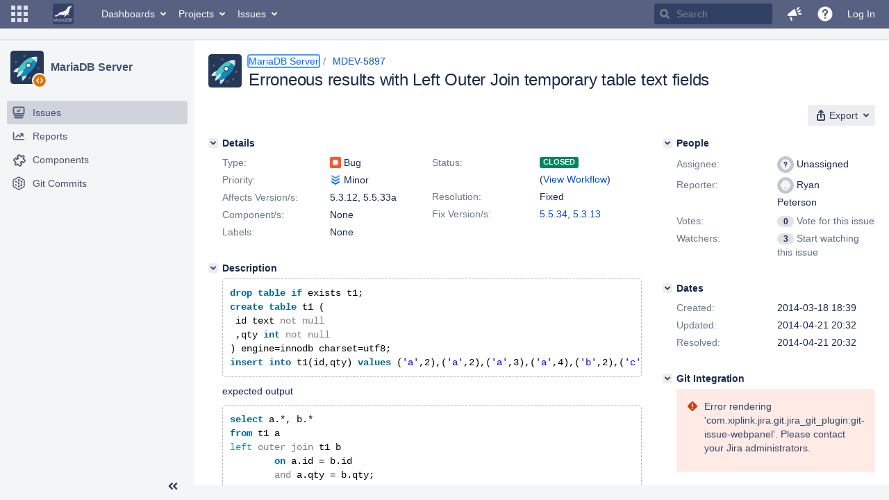

--- FILE ---
content_type: text/html;charset=UTF-8
request_url: https://jira.mariadb.org/browse/MDEV-5897
body_size: 218478
content:
<!DOCTYPE html PUBLIC "null" "null"><html lang="en"><head>
    








<meta charset="utf-8"></meta>
<meta http-equiv="X-UA-Compatible" content="IE=Edge"></meta>
<meta name="application-name" content="JIRA" data-name="jira" data-version="8.20.16"></meta><meta name="ajs-server-scheme" content="https"></meta>
<meta name="ajs-server-port" content="443"></meta>
<meta name="ajs-server-name" content="jira.mariadb.org"></meta>
<meta name="ajs-behind-proxy" content="null"></meta>
<meta name="ajs-base-url" content="https://jira.mariadb.org"></meta>
<meta name="ajs-viewissue-use-history-api" content="false"></meta>
<meta name="ajs-jira-base-url" content="https://jira.mariadb.org"></meta>
<meta name="ajs-serverRenderedViewIssue" content="true"></meta>
<meta name="ajs-dev-mode" content="false"></meta>
<meta name="ajs-context-path" content=""></meta>
<meta name="ajs-version-number" content="8.20.16"></meta>
<meta name="ajs-build-number" content="820016"></meta>
<meta name="ajs-is-beta" content="false"></meta>
<meta name="ajs-is-rc" content="false"></meta>
<meta name="ajs-is-snapshot" content="false"></meta>
<meta name="ajs-is-milestone" content="false"></meta>
<meta name="ajs-remote-user" content=""></meta>
<meta name="ajs-remote-user-fullname" content=""></meta>
<meta name="ajs-user-locale" content="en"></meta>
<meta name="ajs-user-locale-group-separator" content=","></meta>
<meta name="ajs-app-title" content="Jira"></meta>
<meta name="ajs-keyboard-shortcuts-enabled" content="true"></meta>
<meta name="ajs-keyboard-accesskey-modifier" content="Ctrl+Alt"></meta>
<meta name="ajs-enabled-dark-features" content="[&quot;ka.AJAX_PREFETCH&quot;,&quot;heatmapper.disabled&quot;,&quot;com.atlassian.jira.agile.darkfeature.edit.closed.sprint.enabled&quot;,&quot;jira.plugin.devstatus.phasetwo&quot;,&quot;jira.frother.reporter.field&quot;,&quot;com.atlassian.jira.jira-feedback-plugin&quot;,&quot;atlassian.rest.xsrf.legacy.enabled&quot;,&quot;com.atlassian.jira.security.endpoint.anonymous.access.dashboard.disabled&quot;,&quot;jira.administration.workflow.validation&quot;,&quot;jira.site.darkfeature.admin&quot;,&quot;jira.issue.status.lozenge&quot;,&quot;com.atlassian.jira.projects.issuenavigator&quot;,&quot;jira.plugin.devstatus.phasetwo.enabled&quot;,&quot;jira.plugin.fisheye.tab.enabled&quot;,&quot;casper.WORKFLOW_TAB&quot;,&quot;jira.onboarding.cyoa&quot;,&quot;com.atlassian.jira.agile.darkfeature.kanplan.enabled&quot;,&quot;com.atlassian.jira.projects.sidebar.DEFER_RESOURCES&quot;,&quot;jira.zdu.admin-updates-ui&quot;,&quot;ka.STABLE_SEARCH&quot;,&quot;sd.new.settings.sidebar.location.disabled&quot;,&quot;jira.plugin.devstatus.automatic.transitioning&quot;,&quot;com.atlassian.jira.security.endpoint.anonymous.access.projectCategory.disabled&quot;,&quot;com.atlassian.jira.agile.darkfeature.editable.detailsview&quot;,&quot;nps.survey.inline.dialog&quot;,&quot;jira.plugin.devstatus.phasefour.enabled&quot;,&quot;com.atlassian.jira.projects.issuenavigator.cachefix&quot;,&quot;jira.plugin.devstatus.bamboo.enabled&quot;,&quot;com.atlassian.jira.migration.skip.invalid.workflow.rule&quot;,&quot;atlassian.connect.dhe.disabled.awl-gebsun.rhcloud.com&quot;,&quot;com.atlassian.jira.config.BIG_PIPE&quot;,&quot;com.atlassian.jira.config.PDL&quot;,&quot;atlassian.aui.raphael.disabled&quot;,&quot;jira.user.darkfeature.admin&quot;,&quot;app-switcher.new&quot;,&quot;frother.assignee.field&quot;,&quot;jira.projectconfig.issuetypes.sidebar&quot;,&quot;com.atlassian.portfolio.simpleplans&quot;,&quot;com.atlassian.jira.config.ProjectConfig.MENU&quot;,&quot;com.atlassian.jira.agile.darkfeature.kanplan.epics.and.versions.enabled&quot;,&quot;com.atlassian.jira.agile.darkfeature.sprint.goal.enabled&quot;,&quot;jira.priorities.per.project.edit.default.enabled&quot;,&quot;jira.plugin.projects.version.tab.feedback.banner&quot;,&quot;jira.event.mau.logging.disable&quot;,&quot;jira.zdu.jmx-monitoring&quot;,&quot;atlassian.connect.dhe.disabled.aip-flyingagile.rhcloud.com&quot;,&quot;com.atlassian.portfolio.simpleplans.dependencytab&quot;,&quot;jira.bamboo.legacy.force&quot;,&quot;jira.zdu.cluster-upgrade-state&quot;,&quot;com.atlassian.jira.email.templates.readFromJiraHome&quot;,&quot;com.atlassian.jira.agile.darkfeature.splitissue&quot;,&quot;jira.plugin.devstatus.background.refresh.enabled&quot;,&quot;ka.SPLIT_VIEW&quot;,&quot;com.atlassian.jira.migration.remote-link-migration.feature&quot;,&quot;com.atlassian.jira.config.CoreFeatures.LICENSE_ROLES_ENABLED&quot;,&quot;casper.VIEW_ISSUE&quot;,&quot;jira.option.captcha.on.signup&quot;,&quot;jira.export.csv.enabled&quot;,&quot;ka.AJAX_VIEW_ISSUE&quot;]"></meta>
<meta name="ajs-in-admin-mode" content="false"></meta>
<meta name="ajs-is-sysadmin" content="false"></meta>
<meta name="ajs-is-admin" content="false"></meta>
<meta name="ajs-outgoing-mail-enabled" content="true"></meta>
<meta name="ajs-archiving-enabled" content="false"></meta>
<meta name="ajs-date-relativize" content="true"></meta>
<meta name="ajs-date-time" content="HH:mm"></meta>
<meta name="ajs-date-day" content="EEEE HH:mm"></meta>
<meta name="ajs-date-dmy" content="yyyy-MM-dd"></meta>
<meta name="ajs-date-complete" content="yyyy-MM-dd HH:mm"></meta>
<meta name="ajs-use-iso8601" content="true"></meta>
<script type="text/javascript">var AJS=AJS||{};AJS.debug=true;</script>


    
<meta id="atlassian-token" name="atlassian-token" content="BMYZ-O6CS-8UL5-2UBH_4f0db19920d50e8d9180fd1f3be6ea4a02a9f727_lout"></meta>



<link rel="shortcut icon" href="/s/lu2ama/820016/12ta74/_/images/fav-jsw.png"></link>


    



<!--[if IE]><![endif]-->
<script type="text/javascript">
    (function() {
        var contextPath = '';

        function printDeprecatedMsg() {
            if (console && console.warn) {
                console.warn('DEPRECATED JS - contextPath global variable has been deprecated since 7.4.0. Use `wrm/context-path` module instead.');
            }
        }

        Object.defineProperty(window, 'contextPath', {
            get: function() {
                printDeprecatedMsg();
                return contextPath;
            },
            set: function(value) {
                printDeprecatedMsg();
                contextPath = value;
            }
        });
    })();

</script>
<script>
window.WRM=window.WRM||{};window.WRM._unparsedData=window.WRM._unparsedData||{};window.WRM._unparsedErrors=window.WRM._unparsedErrors||{};
WRM._unparsedData["com.atlassian.plugins.atlassian-plugins-webresource-plugin:context-path.context-path"]="\"\"";
WRM._unparsedData["jira.core:feature-flags-data.feature-flag-data"]="{\"enabled-feature-keys\":[\"ka.AJAX_PREFETCH\",\"heatmapper.disabled\",\"com.atlassian.jira.agile.darkfeature.edit.closed.sprint.enabled\",\"jira.plugin.devstatus.phasetwo\",\"jira.frother.reporter.field\",\"com.atlassian.jira.jira-feedback-plugin\",\"atlassian.rest.xsrf.legacy.enabled\",\"com.atlassian.jira.security.endpoint.anonymous.access.dashboard.disabled\",\"jira.administration.workflow.validation\",\"jira.site.darkfeature.admin\",\"jira.issue.status.lozenge\",\"com.atlassian.jira.projects.issuenavigator\",\"jira.plugin.devstatus.phasetwo.enabled\",\"jira.plugin.fisheye.tab.enabled\",\"casper.WORKFLOW_TAB\",\"jira.onboarding.cyoa\",\"com.atlassian.jira.agile.darkfeature.kanplan.enabled\",\"com.atlassian.jira.projects.sidebar.DEFER_RESOURCES\",\"jira.zdu.admin-updates-ui\",\"ka.STABLE_SEARCH\",\"sd.new.settings.sidebar.location.disabled\",\"jira.plugin.devstatus.automatic.transitioning\",\"com.atlassian.jira.security.endpoint.anonymous.access.projectCategory.disabled\",\"com.atlassian.jira.agile.darkfeature.editable.detailsview\",\"nps.survey.inline.dialog\",\"jira.plugin.devstatus.phasefour.enabled\",\"com.atlassian.jira.projects.issuenavigator.cachefix\",\"jira.plugin.devstatus.bamboo.enabled\",\"com.atlassian.jira.migration.skip.invalid.workflow.rule\",\"atlassian.connect.dhe.disabled.awl-gebsun.rhcloud.com\",\"com.atlassian.jira.config.BIG_PIPE\",\"com.atlassian.jira.config.PDL\",\"atlassian.aui.raphael.disabled\",\"jira.user.darkfeature.admin\",\"app-switcher.new\",\"frother.assignee.field\",\"jira.projectconfig.issuetypes.sidebar\",\"com.atlassian.portfolio.simpleplans\",\"com.atlassian.jira.config.ProjectConfig.MENU\",\"com.atlassian.jira.agile.darkfeature.kanplan.epics.and.versions.enabled\",\"com.atlassian.jira.agile.darkfeature.sprint.goal.enabled\",\"jira.priorities.per.project.edit.default.enabled\",\"jira.plugin.projects.version.tab.feedback.banner\",\"jira.event.mau.logging.disable\",\"jira.zdu.jmx-monitoring\",\"atlassian.connect.dhe.disabled.aip-flyingagile.rhcloud.com\",\"com.atlassian.portfolio.simpleplans.dependencytab\",\"jira.bamboo.legacy.force\",\"jira.zdu.cluster-upgrade-state\",\"com.atlassian.jira.email.templates.readFromJiraHome\",\"com.atlassian.jira.agile.darkfeature.splitissue\",\"jira.plugin.devstatus.background.refresh.enabled\",\"ka.SPLIT_VIEW\",\"com.atlassian.jira.migration.remote-link-migration.feature\",\"com.atlassian.jira.config.CoreFeatures.LICENSE_ROLES_ENABLED\",\"casper.VIEW_ISSUE\",\"jira.option.captcha.on.signup\",\"jira.export.csv.enabled\",\"ka.AJAX_VIEW_ISSUE\"],\"feature-flag-states\":{\"com.atlassian.jira.use.same.site.none.for.xsrf.token.cookie\":true,\"com.atlassian.jira.agile.darkfeature.handle.ug.usernames\":true,\"com.atlassian.jira.security.endpoint.non.admin.access.screens\":false,\"com.atlassian.jira.mailHandlerImapMessageQueryLegacy\":false,\"com.atlassian.jira.webhookEventsAsyncProcessing\":false,\"com.atlassian.jira.serAllowShareWithNonMember\":true,\"com.atlassian.troubleshooting.healthcheck.jira.license.limit\":false,\"com.atlassian.jira.diagnostics.perflog\":true,\"com.atlassian.jira.dbr\":true,\"com.atlassian.jira.agile.darkfeature.legacy.epic.picker\":false,\"com.atlassian.jira.issuetable.move.links.hidden\":true,\"com.atlassian.jira.agile.darkfeature.unlink.sprints.on.issue.move\":true,\"jira.renderer.consider.variable.format\":true,\"com.atlassian.jira.user.dbIdBasedKeyGenerationStrategy\":true,\"com.atlassian.jira.plugin.issuenavigator.jql.autocomplete.eagerlyLoaded\":false,\"com.atlassian.portfolio.dcBundling\":true,\"com.atlassian.jira.sharedEntityEditRights\":true,\"com.atlassian.jira.security.endpoint.anonymous.access.resolution\":false,\"com.atlassian.jira.agile.darkfeature.sprint.goal\":false,\"com.atlassian.jira.thumbnailsDeferredGeneration\":true,\"jira.cluster.monitoring.show.offline.nodes\":true,\"com.atlassian.jira.commentReactions\":true,\"data.pipeline.feature.jira.issue.links.export\":true,\"com.atlassian.jira.custom.csv.escaper\":true,\"com.atlassian.jira.fixedCommentDeletionNotifications\":true,\"com.atlassian.jira.allThumbnailsDeferred\":false,\"com.atlassian.jira.plugin.issuenavigator.filtersUxImprovment\":true,\"com.atlassian.jira.agile.darkfeature.kanplan.epics.and.versions\":false,\"jira.customfields.cleanup.identification\":false,\"data.pipeline.feature.jira.all.exportable.custom.fields\":true,\"com.atlassian.jira.defaultValuesForSystemFields\":true,\"jira.dc.cleanup.cluser.tasks\":true,\"jira.customfields.bulk.delete\":false,\"com.atlassian.jira.issues.archiving.filters\":false,\"mail.batching.override.core\":true,\"jira.users.and.roles.page.in.react\":true,\"jira.security.csp.sandbox\":true,\"com.atlassian.jira.agile.darkfeature.velocity.chart.ui\":true,\"com.atlassian.jira.returnDefaultAvatarsForBrokenAvatars\":true,\"com.atlassian.jira.agile.darkfeature.sprint.auto.management\":false,\"jira.jql.suggestrecentfields\":false,\"com.atlassian.jira.gdpr.rtbf\":true,\"com.atlassian.jira.security.xsrf.session.token\":true,\"com.atlassian.jira.agile.darkfeature.optimistic.transitions\":true,\"com.atlassian.jira.security.project.admin.revoke.with.application.access\":true,\"com.atlassian.jiranomenclature\":true,\"com.atlassian.jira.security.endpoint.non.admin.access.avatar.system\":false,\"com.atlassian.jira.agile.darkfeature.kanplan\":false,\"com.atlassian.jira.agile.darkfeature.future.sprint.dates\":true,\"com.atlassian.jira.filtersAndDashboardsShareableWithAllGroupsAndRoles\":true,\"jira.customfields.paginated.ui\":true,\"com.atlassian.jira.agile.darkfeature.edit.closed.sprint\":false,\"jira.create.linked.issue\":true,\"com.atlassian.jira.advanced.audit.log\":true,\"jira.sal.host.connect.accessor.existing.transaction.will.create.transactions\":true,\"external.links.new.window\":true,\"jira.quick.search\":true,\"jira.jql.smartautoselectfirst\":false,\"jira.jql.membersof.ignoreGlobalPermissionsForAnonymous\":false,\"data.pipeline.feature.jira.issue.history.export\":true,\"com.atlassian.jira.security.endpoint.non.browse.projects.access.fields\":false,\"atlassian.cdn.static.assets\":true,\"jira.richeditor.bidi.warning\":true,\"mail.batching\":false,\"com.atlassian.jira.privateEntitiesEditable\":true,\"com.atlassian.jira.security.endpoint.anonymous.access.priority\":false,\"jira.priorities.per.project.edit.default\":false,\"com.atlassian.jira.agile.darkfeature.issues.in.epic.details.view\":true,\"jira.priorities.per.project.jsd\":true,\"com.atlassian.jira.plugin.issuenavigator.anonymousPreventCfData\":false,\"com.atlassian.jira.agile.darkfeature.rapid.boards.bands\":true,\"com.atlassian.jira.agile.darkfeature.flexible.boards\":true,\"com.atlassian.jira.agile.darkfeature.sprint.picker.allsprints.suggestion\":true,\"com.atlassian.jira.agile.darkfeature.epic.validate.visibility\":true,\"jira.dc.lock.leasing\":true,\"com.atlassian.jira.accessibility.personal.settings\":true,\"mail.batching.create.section.cf\":true,\"com.atlassian.jira.send.email.notifications.to.user.without.application.access\":false,\"com.atlassian.jira.security.endpoint.non.browse.projects.access.autocompletedata\":false,\"com.atlassian.mail.server.managers.hostname.verification\":true,\"com.atlassian.jira.upgrade.startup.fix.index\":true,\"com.atlassian.jira.security.endpoint.anonymous.access.projectCategory\":false,\"jira.redirect.anonymous.404.errors\":true,\"com.atlassian.jira.issuetable.draggable\":true,\"com.atlassian.jira.attachments.generate.unique.suffix\":true,\"com.atlassian.jira.agile.darkfeature.kanban.hide.old.done.issues\":true,\"jira.version.based.node.reindex.service\":true,\"com.atlassian.jira.agile.darkfeature.backlog.showmore\":true,\"com.atlassian.jira.agile.darkfeature.sprint.plan\":false,\"com.atlassian.jira.security.endpoint.anonymous.access.issueLinkType\":false,\"com.atlassian.jira.security.LegacyJiraTypeResolver.WARN_ONLY\":false,\"data.pipeline.feature.jira.schema.version.2\":true,\"com.atlassian.jira.agile.darkfeature.burnupchart\":true,\"com.atlassian.jira.agile.darkfeature.velocity.sprint.picker\":false,\"com.atlassian.jira.issues.archiving.browse\":true,\"jira.instrumentation.laas\":false,\"com.atlassian.jira.security.ChartUtils.browse.projects.permission.check\":false,\"mail.batching.user.notification\":true,\"com.atlassian.portfolio.permission.check.for.permissions\":true,\"com.atlassian.jira.agile.darkfeature.dataonpageload\":true,\"data.pipeline.feature.jira.archived.issue.export\":false,\"com.atlassian.jira.projects.per.project.permission.query\":true,\"com.atlassian.jira.issues.archiving\":true,\"index.use.snappy\":true,\"jira.priorities.per.project\":true}}";
WRM._unparsedData["jira.core:default-comment-security-level-data.DefaultCommentSecurityLevelHelpLink"]="{\"extraClasses\":\"default-comment-level-help\",\"title\":\"Commenting on an Issue\",\"url\":\"https://docs.atlassian.com/jira/jcore-docs-0820/Editing+and+collaborating+on+issues#Editingandcollaboratingonissues-restrictacomment\",\"isLocal\":false}";
WRM._unparsedData["jira.core:dateFormatProvider.allFormats"]="{\"dateFormats\":{\"meridiem\":[\"AM\",\"PM\"],\"eras\":[\"BC\",\"AD\"],\"months\":[\"January\",\"February\",\"March\",\"April\",\"May\",\"June\",\"July\",\"August\",\"September\",\"October\",\"November\",\"December\"],\"monthsShort\":[\"Jan\",\"Feb\",\"Mar\",\"Apr\",\"May\",\"Jun\",\"Jul\",\"Aug\",\"Sep\",\"Oct\",\"Nov\",\"Dec\"],\"weekdaysShort\":[\"Sun\",\"Mon\",\"Tue\",\"Wed\",\"Thu\",\"Fri\",\"Sat\"],\"weekdays\":[\"Sunday\",\"Monday\",\"Tuesday\",\"Wednesday\",\"Thursday\",\"Friday\",\"Saturday\"]},\"lookAndFeelFormats\":{\"relativize\":\"true\",\"time\":\"HH:mm\",\"day\":\"EEEE HH:mm\",\"dmy\":\"yyyy-MM-dd\",\"complete\":\"yyyy-MM-dd HH:mm\"}}";
WRM._unparsedData["com.atlassian.jira.jira-issue-nav-components:issueviewer.features"]="{\"rteEnabled\":false}";
WRM._unparsedData["com.atlassian.jira.jira-quick-edit-plugin:create-issue-data.data"]="{\"configurableSystemFieldIds\":[\"description\"]}";
WRM._unparsedData["com.atlassian.jira.plugins.jira-dnd-attachment-plugin:dnd-issue-drop-zone.thumbnail-mime-types"]="\"image/png,image/vnd.wap.wbmp,image/x-png,image/jpeg,image/bmp,image/gif\"";
WRM._unparsedData["com.atlassian.jira.plugins.jira-dnd-attachment-plugin:dnd-issue-drop-zone.upload-limit"]="\"10485760\"";
WRM._unparsedData["com.atlassian.plugins.helptips.jira-help-tips:help-tip-manager.JiraHelpTipData"]="{\"anonymous\":true}";
WRM._unparsedData["com.atlassian.jira.jira-view-issue-plugin:controller-subtasks.controller.subtasks.parameters"]="{\"url\":\"/rest/api/2/issue/{issueId}/subtask/move\"}";
WRM._unparsedData["com.atlassian.jira.plugins.jira-wiki-editor:wiki-editor-thumbnails.thumbnails-allowed"]="true";
WRM._unparsedData["com.atlassian.jira.plugins.jira-wiki-editor:wiki-editor-resources.help-data"]="{\"showHelp\":false}";
WRM._unparsedData["jira.core:terminology-data.terminology"]="{\"terminologyEntries\":[{\"originalName\":\"sprint\",\"originalNamePlural\":\"sprints\",\"newName\":\"sprint\",\"newNamePlural\":\"sprints\",\"isDefault\":true},{\"originalName\":\"epic\",\"originalNamePlural\":\"epics\",\"newName\":\"epic\",\"newNamePlural\":\"epics\",\"isDefault\":true}],\"isTerminologyActive\":false}";
WRM._unparsedData["com.atlassian.analytics.analytics-client:policy-update-init.policy-update-data-provider"]="false";
WRM._unparsedData["com.atlassian.analytics.analytics-client:programmatic-analytics-init.programmatic-analytics-data-provider"]="false";
WRM._unparsedData["com.atlassian.jira.plugins.jira-slack-server-integration-plugin:slack-link-error-resources.slack-link-error"]="{}";
WRM._unparsedData["jira.core:avatar-picker-data.data"]="{}";
WRM._unparsedData["com.atlassian.jira.jira-header-plugin:dismissedFlags.flags"]="{\"dismissed\":[]}";
WRM._unparsedData["com.atlassian.jira.jira-header-plugin:newsletter-signup-tip-init.newsletterSignup"]="{\"signupDescription\":\"Get updates, inspiration and best practices from the team behind Jira.\",\"formUrl\":\"https://www.atlassian.com/apis/exact-target/{0}/subscribe?mailingListId=1401671\",\"signupTitle\":\"Sign up!\",\"signupId\":\"newsletter-signup-tip\",\"showNewsletterTip\":false}";
WRM._unparsedData["com.atlassian.jira.project-templates-plugin:project-templates-plugin-resources.ptAnalyticsData"]="{\"instanceCreatedDate\":\"2012-12-03\"}";
WRM._unparsedData["jira.core:user-message-flags-data.adminLockout"]="{}";
WRM._unparsedData["jira.request.correlation-id"]="\"aed21cecb0e35c\"";
WRM._unparsedData["project-id"]="10000";
WRM._unparsedData["project-key"]="\"MDEV\"";
WRM._unparsedData["project-name"]="\"MariaDB Server\"";
WRM._unparsedData["project-type"]="\"software\"";
WRM._unparsedData["com.atlassian.jira.jira-projects-issue-navigator:generic-filters"]="[{\"id\":\"allissues\",\"jql\":\"project = \\\"{0}\\\" ORDER BY {1}\",\"defaultOrderby\":\"created DESC\",\"label\":\"All issues\",\"requiresUser\":false,\"supportsInlineIssueCreate\":true,\"fields\":[]},{\"id\":\"allopenissues\",\"jql\":\"project = \\\"{0}\\\" AND resolution = Unresolved ORDER BY {1}\",\"defaultOrderby\":\"priority DESC, updated DESC\",\"label\":\"Open issues\",\"requiresUser\":false,\"supportsInlineIssueCreate\":true,\"fields\":[\"resolution\"]},{\"id\":\"doneissues\",\"jql\":\"project = \\\"{0}\\\" AND statusCategory = Done ORDER BY {1}\",\"defaultOrderby\":\"updated DESC\",\"label\":\"Done issues\",\"requiresUser\":false,\"supportsInlineIssueCreate\":false,\"fields\":[\"status\"]},{\"id\":\"recentlyviewed\",\"jql\":\"project = \\\"{0}\\\" AND issuekey in issueHistory() ORDER BY {1}\",\"defaultOrderby\":\"lastViewed DESC\",\"label\":\"Viewed recently\",\"requiresUser\":false,\"supportsInlineIssueCreate\":true,\"fields\":[\"issuekey\"]},{\"id\":\"addedrecently\",\"jql\":\"project = \\\"{0}\\\" AND created \u003e= -1w ORDER BY {1}\",\"defaultOrderby\":\"created DESC\",\"label\":\"Created recently\",\"requiresUser\":false,\"supportsInlineIssueCreate\":true,\"fields\":[\"created\"]},{\"id\":\"resolvedrecently\",\"jql\":\"project = \\\"{0}\\\" AND resolutiondate \u003e= -1w ORDER BY {1}\",\"defaultOrderby\":\"updated DESC\",\"label\":\"Resolved recently\",\"requiresUser\":false,\"supportsInlineIssueCreate\":false,\"fields\":[\"resolutiondate\"]},{\"id\":\"updatedrecently\",\"jql\":\"project = \\\"{0}\\\" AND updated \u003e= -1w ORDER BY {1}\",\"defaultOrderby\":\"updated DESC\",\"label\":\"Updated recently\",\"requiresUser\":false,\"supportsInlineIssueCreate\":true,\"fields\":[\"updated\"]}]";
WRM._unparsedData["com.atlassian.jira.jira-projects-issue-navigator:default-filter-priority"]="[\"allopenissues\",\"allissues\"]";
WRM._unparsedData["com.atlassian.jira.jira-projects-issue-navigator:can-manage-filters"]="false";
WRM._unparsedData["com.atlassian.jira.jira-projects-issue-navigator:project-filters"]="[]";
WRM._unparsedData["com.atlassian.jira.jira-projects-issue-navigator:can-create-issues"]="false";
WRM._unparsedData["projectId"]="10000";
WRM._unparsedData["projectKey"]="\"MDEV\"";
WRM._unparsedData["projectType"]="\"software\"";
WRM._unparsedData["com.atlassian.jira.jira-projects-issue-navigator:server-rendered"]="true";
WRM._unparsedData["archivingProjectHelpUrl"]="\"https://docs.atlassian.com/jira/jadm-docs-0820/Archiving+a+project\"";
WRM._unparsedData["archivingIssueHelpUrl"]="\"https://docs.atlassian.com/jira/jadm-docs-0820/Archiving+an+issue\"";
if(window.WRM._dataArrived)window.WRM._dataArrived();</script>
<link type="text/css" rel="stylesheet" href="/s/2c21342762a6a02add1c328bed317ffd-CDN/lu2ama/820016/12ta74/0a8bac35585be7fc6c9cc5a0464cd4cf/_/download/contextbatch/css/_super/batch.css" data-wrm-key="_super" data-wrm-batch-type="context" media="all"></link>
<link type="text/css" rel="stylesheet" href="/s/7ebd35e77e471bc30ff0eba799ebc151-CDN/lu2ama/820016/12ta74/fdcf21d0dc3103cc73766ad29689dfbd/_/download/contextbatch/css/jira.browse.project,project.issue.navigator,jira.view.issue,jira.general,jira.global,atl.general,-_super/batch.css?agile_global_admin_condition=true&jag=true&jira.create.linked.issue=true&slack-enabled=true" data-wrm-key="jira.browse.project,project.issue.navigator,jira.view.issue,jira.general,jira.global,atl.general,-_super" data-wrm-batch-type="context" media="all"></link>
<script type="text/javascript" src="/s/5cfefd7a827817ec6c0fb6b6c27a61d7-CDN/lu2ama/820016/12ta74/0a8bac35585be7fc6c9cc5a0464cd4cf/_/download/contextbatch/js/_super/batch.js?locale=en" data-wrm-key="_super" data-wrm-batch-type="context" data-initially-rendered=""></script>
<script type="text/javascript" src="/s/4c22167080bac5f14211a80f232525c9-CDN/lu2ama/820016/12ta74/fdcf21d0dc3103cc73766ad29689dfbd/_/download/contextbatch/js/jira.browse.project,project.issue.navigator,jira.view.issue,jira.general,jira.global,atl.general,-_super/batch.js?agile_global_admin_condition=true&jag=true&jira.create.linked.issue=true&locale=en&slack-enabled=true" data-wrm-key="jira.browse.project,project.issue.navigator,jira.view.issue,jira.general,jira.global,atl.general,-_super" data-wrm-batch-type="context" data-initially-rendered=""></script>
<script type="text/javascript" src="/s/cb72cbfb1f816a58480050440fb024f8-CDN/lu2ama/820016/12ta74/c92c0caa9a024ae85b0ebdbed7fb4bd7/_/download/contextbatch/js/atl.global,-_super/batch.js?locale=en" data-wrm-key="atl.global,-_super" data-wrm-batch-type="context" data-initially-rendered=""></script>
<script type="text/javascript" src="/s/d41d8cd98f00b204e9800998ecf8427e-CDN/lu2ama/820016/12ta74/1.0/_/download/batch/jira.webresources:calendar-en/jira.webresources:calendar-en.js" data-wrm-key="jira.webresources:calendar-en" data-wrm-batch-type="resource" data-initially-rendered=""></script>
<script type="text/javascript" src="/s/d41d8cd98f00b204e9800998ecf8427e-CDN/lu2ama/820016/12ta74/1.0/_/download/batch/jira.webresources:calendar-localisation-moment/jira.webresources:calendar-localisation-moment.js" data-wrm-key="jira.webresources:calendar-localisation-moment" data-wrm-batch-type="resource" data-initially-rendered=""></script>
<link type="text/css" rel="stylesheet" href="/s/b04b06a02d1959df322d9cded3aeecc1-CDN/lu2ama/820016/12ta74/a2ff6aa845ffc9a1d22fe23d9ee791fc/_/download/contextbatch/css/jira.global.look-and-feel,-_super/batch.css" data-wrm-key="jira.global.look-and-feel,-_super" data-wrm-batch-type="context" media="all"></link>

<script type="text/javascript" src="/rest/api/1.0/shortcuts/820016/4d5c9761011d3360a00891a7d5c4a9c4/shortcuts.js?context=issuenavigation&context=issueaction"></script>


<script>
window.WRM=window.WRM||{};window.WRM._unparsedData=window.WRM._unparsedData||{};window.WRM._unparsedErrors=window.WRM._unparsedErrors||{};
WRM._unparsedData["com.atlassian.jira.jira-issue-nav-components:inline-edit-enabled"]="true";
WRM._unparsedData["should-display-chaperone"]="false";
if(window.WRM._dataArrived)window.WRM._dataArrived();</script>
<link type="text/css" rel="stylesheet" href="/s/3ac36323ba5e4eb0af2aa7ac7211b4bb-CDN/lu2ama/820016/12ta74/d176f0986478cc64f24226b3d20c140d/_/download/contextbatch/css/com.atlassian.jira.projects.sidebar.init,-_super,-project.issue.navigator,-jira.view.issue/batch.css?jira.create.linked.issue=true" data-wrm-key="com.atlassian.jira.projects.sidebar.init,-_super,-project.issue.navigator,-jira.view.issue" data-wrm-batch-type="context" media="all"></link>
<script type="text/javascript" src="/s/2ca8997a069d3bdcad81a8f5ca87bde1-CDN/lu2ama/820016/12ta74/d176f0986478cc64f24226b3d20c140d/_/download/contextbatch/js/com.atlassian.jira.projects.sidebar.init,-_super,-project.issue.navigator,-jira.view.issue/batch.js?jira.create.linked.issue=true&locale=en" data-wrm-key="com.atlassian.jira.projects.sidebar.init,-_super,-project.issue.navigator,-jira.view.issue" data-wrm-batch-type="context" data-initially-rendered=""></script>
<meta charset="utf-8"></meta><meta http-equiv="X-UA-Compatible" content="IE=edge"></meta>
    






<meta name="ajs-can-search-users" content="false"></meta>
<meta name="ajs-can-edit-watchers" content="false"></meta>
<meta name="ajs-default-avatar-url" content="https://jira.mariadb.org/secure/useravatar?size=xsmall&avatarId=10123"></meta>
<meta name="ajs-issue-project-type" content="software"></meta>
<meta name="ajs-issue-key" content="MDEV-5897"></meta>
<meta name="ajs-server-view-issue-is-editable" content="false"></meta>

<title>[MDEV-5897] Erroneous results with Left Outer Join temporary table text fields - Jira</title>
<link rel="search" type="application/opensearchdescription+xml" href="/osd.jsp" title="[MDEV-5897] Erroneous results with Left Outer Join temporary table text fields - Jira"></link>


</head><body id="jira" class="aui-layout aui-theme-default  " data-version="8.20.16">
<div id="page">
    <header id="header" role="banner">
        






<script>
require(["jquery", "jira/license-banner"], function ($, licenseBanner) {
    $(function () { // eslint-disable-line @atlassian/onready-checks/no-jquery-onready
        licenseBanner.showLicenseBanner("");
        licenseBanner.showLicenseFlag("");
    });
});
</script>



        




        


<a class="aui-skip-link" href="/login.jsp?os_destination=%2Fbrowse%2FMDEV-5897">Log in</a><a class="aui-skip-link" href="#main">Skip to main content</a><a class="aui-skip-link" href="#sidebar">Skip to sidebar</a><nav class="aui-header aui-dropdown2-trigger-group" aria-label="Site"><div class="aui-header-inner"><div class="aui-header-before"><button class=" aui-dropdown2-trigger app-switcher-trigger aui-dropdown2-trigger-arrowless" aria-controls="app-switcher" aria-haspopup="true" role="button" data-aui-trigger="" href="#app-switcher"><span class="aui-icon aui-icon-small aui-iconfont-appswitcher">Linked Applications</span></button><div id="app-switcher" class="aui-dropdown2 aui-style-default" role="menu" hidden="" data-is-switcher="true" data-environment="{&quot;isUserAdmin&quot;:false,&quot;isAppSuggestionAvailable&quot;:false,&quot;isSiteAdminUser&quot;:false}"><div class="app-switcher-loading">Loading…</div></div></div><div class="aui-header-primary"><span id="logo" class="aui-header-logo aui-header-logo-custom"><a href="https://jira.mariadb.org/secure/MyJiraHome.jspa" aria-label="Go to home page"><img src="/s/lu2ama/820016/12ta74/_/jira-logo-scaled.png" alt="Jira"></img></a></span><ul class="aui-nav"><li><a href="/secure/Dashboard.jspa" class=" aui-nav-link aui-dropdown2-trigger aui-dropdown2-ajax" id="home_link" aria-haspopup="true" aria-controls="home_link-content" title="View and manage your dashboards" accesskey="d" elementtiming="app-header">Dashboards</a><div class="aui-dropdown2 aui-style-default" id="home_link-content" data-aui-dropdown2-ajax-key="home_link"></div></li><li><a href="/browse/MDEV" class=" aui-nav-link aui-dropdown2-trigger aui-dropdown2-ajax" id="browse_link" aria-haspopup="true" aria-controls="browse_link-content" title="View recent projects and browse a list of projects" accesskey="p">Projects</a><div class="aui-dropdown2 aui-style-default" id="browse_link-content" data-aui-dropdown2-ajax-key="browse_link"></div></li><li><a href="/issues/" class=" aui-nav-link aui-dropdown2-trigger aui-dropdown2-ajax" id="find_link" aria-haspopup="true" aria-controls="find_link-content" title="Search for issues and view recent issues" accesskey="i">Issues</a><div class="aui-dropdown2 aui-style-default" id="find_link-content" data-aui-dropdown2-ajax-key="find_link"></div></li>
</ul></div><div class="aui-header-secondary"><ul class="aui-nav">
<li id="quicksearch-menu">
    <form action="/secure/QuickSearch.jspa" method="get" id="quicksearch" class="aui-quicksearch dont-default-focus ajs-dirty-warning-exempt">
        <input id="quickSearchInput" autocomplete="off" class="search" type="text" title="Search" placeholder="Search" name="searchString" accesskey="q"></input>
        <input type="submit" class="hidden" value="Search"></input>
    </form>
</li>
<li><a class="jira-feedback-plugin" role="button" aria-haspopup="true" id="jira-header-feedback-link" href="#"><span class="aui-icon aui-icon-small aui-iconfont-feedback">Give feedback to Atlassian</span></a></li>




    <li id="system-help-menu">
        <a class="aui-nav-link aui-dropdown2-trigger aui-dropdown2-trigger-arrowless" id="help_menu" aria-haspopup="true" aria-owns="system-help-menu-content" href="https://docs.atlassian.com/jira/jcore-docs-0820/" target="_blank" rel="noopener noreferrer" title="Help"><span class="aui-icon aui-icon-small aui-iconfont-question-filled">Help</span></a>
        <div id="system-help-menu-content" class="aui-dropdown2 aui-style-default">
                            <div class="aui-dropdown2-section">
                                                                <ul id="jira-help" class="aui-list-truncate">
                                                            <li>
                                    <a id="view_core_help" class="aui-nav-link " title="Go to the online documentation for Jira Core" href="https://docs.atlassian.com/jira/jcore-docs-0820/" target="_blank">Jira Core help</a>
                                </li>
                                                            <li>
                                    <a id="keyshortscuthelp" class="aui-nav-link " title="Get more information about Jira's Keyboard Shortcuts" href="/secure/ViewKeyboardShortcuts!default.jspa" target="_blank">Keyboard Shortcuts</a>
                                </li>
                                                            <li>
                                    <a id="rem-help-item-link" class="aui-nav-link " href="https://thestarware.atlassian.net/wiki/spaces/REM/overview" target="_blank">Issue Reminders help</a>
                                </li>
                                                            <li>
                                    <a id="view_about" class="aui-nav-link " title="Get more information about Jira" href="/secure/AboutPage.jspa">About Jira</a>
                                </li>
                                                            <li>
                                    <a id="view_credits" class="aui-nav-link " title="See who did what" href="/secure/credits/AroundTheWorld!default.jspa" target="_blank">Jira Credits</a>
                                </li>
                                                    </ul>
                                    </div>
                    </div>
    </li>









<li id="user-options">
            <a class="aui-nav-link login-link" href="/login.jsp?os_destination=%2Fbrowse%2FMDEV-5897">Log In</a>
                <div id="user-options-content" class="aui-dropdown2 aui-style-default">
                            <div class="aui-dropdown2-section">
                                                        </div>
                    </div>
    </li>
</ul></div></div><!-- .aui-header-inner--><aui-header-end></aui-header-end></nav><!-- .aui-header -->
    </header>
    


<div id="announcement-banner" class="alertHeader">
    <script>(function(i,s,o,g,r,a,m){i['GoogleAnalyticsObject']=r;i[r]=i[r]||function(){
  (i[r].q=i[r].q||[]).push(arguments)},i[r].l=1*new Date();a=s.createElement(o),
  m=s.getElementsByTagName(o)[0];a.async=1;a.src=g;m.parentNode.insertBefore(a,m)
  })(window,document,'script','//www.google-analytics.com/analytics.js','ga');
  ga('create', 'UA-7526194-5', 'auto');
  ga('send', 'pageview');</script>

</div>


    <div id="content">
<big-pipe data-id="sidebar-id" unresolved=""></big-pipe><section class="aui-sidebar  sidebar-placeholder"><div class="aui-sidebar-wrapper"><div class="aui-sidebar-body"></div><div class="aui-sidebar-footer"><button class="aui-button aui-button-subtle aui-sidebar-toggle aui-sidebar-footer-tipsy" title="Expand sidebar ( [ )" data-tooltip="Expand sidebar ( [ )"><span class="aui-icon aui-icon-small aui-iconfont-chevron-double-left"></span></button></div></div></section><script id="projects-sidebar-events-attach">
        (function () {
            var scriptTag = document.getElementById('projects-sidebar-events-attach');
            var sidebarElement = document.querySelector('big-pipe[data-id=sidebar-id]');
            sidebarElement.addEventListener('error', function (e) {
                require(['jira/projects/sidebar/sidebar-placeholder-initializer'], function (sidebarPlaceholderInitializer) {
                    sidebarPlaceholderInitializer.onError(e);
                });
            });
            sidebarElement.addEventListener('success', function (e) {
                require(['jira/projects/sidebar/sidebar-placeholder-initializer'], function (sidebarPlaceholderInitializer) {
                    sidebarPlaceholderInitializer.onSuccess(e);
                });
            });
            scriptTag.parentElement.removeChild(scriptTag);
        }())
    </script><script id="projects-sidebar-init">
    require(['jira/projects/sidebar/expansion-manager'], function(expansionManager) {
        var scriptTag = document.getElementById('projects-sidebar-init');
        var sidebar = AJS.sidebar('.aui-sidebar');
        expansionManager(sidebar);
        scriptTag.parentElement.removeChild(scriptTag);
    });
    </script><div class="aui-page-panel"><div class="aui-page-panel-inner"><div class="issue-navigator"><main id="main" class="content" role="main"><div class="issue-view"><div class="navigation-tools"><div class="pager-container"></div><div class="collapse-container"></div></div><div class="issue-container"><div id="issue-content" class="issue-edit-form"><header id="stalker" class="issue-header js-stalker"><div class="issue-header-content"><div class="aui-page-header"><div class="aui-page-header-inner"><div class="aui-page-header-image"><span id="10000" class="aui-avatar aui-avatar-large aui-avatar-project jira-system-avatar"><span class="aui-avatar-inner"><img id="project-avatar" alt="Uploaded image for project: 'MariaDB Server'" src="https://jira.mariadb.org/secure/projectavatar?pid=10000&avatarId=10011"></img></span></span></div><div class="aui-page-header-main"><ol class="aui-nav aui-nav-breadcrumbs"><li><a id="project-name-val" href="/browse/MDEV">MariaDB Server</a></li><li><a class="issue-link" data-issue-key="MDEV-5897" href="/browse/MDEV-5897" id="key-val" rel="33123">MDEV-5897</a></li></ol><h1 id="summary-val">Erroneous results with Left Outer Join temporary table text fields</h1></div><div class="aui-page-header-actions"><div id="issue-header-pager"></div></div></div></div><div class="command-bar"><div class="ops-cont"><div class="ops-menus aui-toolbar2"><div class="aui-toolbar2-inner"><div class="aui-toolbar2-primary"><div id="opsbar-ops-login-lnk_container" class="aui-buttons pluggable-ops"><a id="ops-login-lnk" title="Log In" class="aui-button toolbar-trigger" href="/login.jsp?os_destination=%2Fbrowse%2FMDEV-5897"><span class="trigger-label">Log In</span></a></div><div id="opsbar-opsbar-operations" class="aui-buttons pluggable-ops"></div><div id="opsbar-opsbar-transitions" class="aui-buttons pluggable-ops"></div><div id="opsbar-opsbar-admin" class="aui-buttons pluggable-ops"></div><div id="opsbar-opsbar-restore" class="aui-buttons pluggable-ops"></div></div><div class="aui-toolbar2-secondary"><div id="opsbar-jira.issue.tools" class="aui-buttons pluggable-ops"><a href="#" id="viewissue-export" aria-owns="viewissue-export_drop" aria-haspopup="true" title="Export this issue in another format" class="aui-button  aui-dropdown2-trigger" data-aui-alignment-container=".command-bar"><span class="icon icon-default aui-icon aui-icon-small aui-iconfont-export"></span> <span class="dropdown-text">Export</span></a></div></div></div></div><aui-dropdown-menu id="viewissue-export_drop"><ul><aui-item-link href="/si/jira.issueviews:issue-xml/MDEV-5897/MDEV-5897.xml" id="jira.issueviews:issue-xml"><span class="trigger-label">XML</span></aui-item-link><aui-item-link href="/si/jira.issueviews:issue-word/MDEV-5897/MDEV-5897.doc" id="jira.issueviews:issue-word"><span class="trigger-label">Word</span></aui-item-link><aui-item-link href="/si/jira.issueviews:issue-html/MDEV-5897/MDEV-5897.html" id="jira.issueviews:issue-html"><span class="trigger-label">Printable</span></aui-item-link></ul></aui-dropdown-menu></div></div></div></header><div class="issue-body-content"><div class="aui-group issue-body"><div class="aui-item issue-main-column"><div id="details-module" class="module toggle-wrap"><div id="details-module_heading" class="mod-header"><button class="aui-button toggle-title" aria-label="Details" aria-controls="details-module" aria-expanded="true"><svg xmlns="http://www.w3.org/2000/svg" width="14" height="14"><g fill="none" fill-rule="evenodd"><path d="M3.29175 4.793c-.389.392-.389 1.027 0 1.419l2.939 2.965c.218.215.5.322.779.322s.556-.107.769-.322l2.93-2.955c.388-.392.388-1.027 0-1.419-.389-.392-1.018-.392-1.406 0l-2.298 2.317-2.307-2.327c-.194-.195-.449-.293-.703-.293-.255 0-.51.098-.703.293z" fill="#344563"></path></g></svg></button><h4 class="toggle-title" id="details-module-label">Details</h4><ul class="ops"></ul></div><div class="mod-content">










<ul id="issuedetails" class="property-list two-cols">
                
<li class="item">
    <div class="wrap">
        <strong class="name" title="Type">
            <label for="issuetype">Type:</label>
        </strong>
        <span id="type-val" class="value">
                        <img alt="" height="16" src="/secure/viewavatar?size=xsmall&avatarId=14103&avatarType=issuetype" title="Bug - A problem which impairs or prevents the functions of the product." width="16"></img> Bug
        </span>
    </div>
</li>                    <li class="item item-right">
    <div class="wrap">
        <strong class="name" title="Status">Status:</strong>
            <span id="status-val" class="value">
                                <span class=" jira-issue-status-lozenge aui-lozenge jira-issue-status-lozenge-green jira-issue-status-lozenge-done jira-issue-status-lozenge-max-width-medium" data-tooltip="<span class=&quot;jira-issue-status-tooltip-title&quot;>Closed</span>">Closed</span>            </span>
                    <span class="status-view">(<a href="/browse/MDEV-5897?workflowName=MariaDB+v4&stepId=6" class="issueaction-viewworkflow jira-workflow-designer-link" title="MariaDB v4: MDEV-5897" data-track-click="issue.viewworkflow">View Workflow</a>)</span>
            </div>
</li>
    
                        <li class="item new">
    <div class="wrap">
        <strong class="name" title="Priority">
            <label for="priority-field">Priority:</label>
        </strong>
        <span id="priority-val" class="value">
                                        <img alt="" height="16" src="/images/icons/priorities/minor.svg" title="Minor - Minor loss of function, or other problem where easy workaround is present." width="16"></img>  Minor                     </span>
    </div>
</li>                                
<li class="item item-right">
    <div class="wrap">
        <strong class="name" title="Resolution">Resolution:</strong>
        <span id="resolution-val" class="value resolved">
                             Fixed
                    </span>
    </div>
</li>                                

<li class="item">
    <div class="wrap">
        <strong class="name" title="Affects Version/s">
            <label for="versions-textarea">Affects Version/s:</label>
        </strong>
        <span id="versions-val" class="value">
                                        <span class="shorten" id="versions-field">
                                            <span title="5.3.12 ">5.3.12</span>,                                            <span title="5.5.33a bugfix release">5.5.33a</span>                                    </span>
                    </span>
    </div>
</li>                                
<li class="item item-right">
    <div class="wrap">
        <strong class="name" title="Fix Version/s">
            <label for="fixVersions">
                Fix Version/s:
            </label>
        </strong>
        <span id="fixfor-val" class="value">
                                        <span class="shorten" id="fixVersions-field">
                                            <a href="/issues/?jql=project+%3D+MDEV+AND+fixVersion+%3D+5.5.34" title="5.5.34 ">5.5.34</a>,                                            <a href="/issues/?jql=project+%3D+MDEV+AND+fixVersion+%3D+5.3.13" title="5.3.13 ">5.3.13</a>                                    </span>
                    </span>
    </div>
</li>                                

<li class="item">
    <div class="wrap">
        <strong class="name" title="Component/s">
           <label for="components">Component/s:</label>
        </strong>
        <span id="components-val" class="value">
                                        None
                    </span>
    </div>
</li>                                    


<li class="item full-width">
    <div class="wrap" id="wrap-labels">
        <strong class="name" title="Labels">
            <label for="labels-textarea">Labels:</label>
        </strong>
                <div class="labels-wrap value">
            <span class="labels" id="labels-33123-value">None</span>
            </div>
    </div>
</li>            </ul>

</div></div><div id="descriptionmodule" class="module toggle-wrap"><div id="descriptionmodule_heading" class="mod-header"><button class="aui-button toggle-title" aria-label="Description" aria-controls="descriptionmodule" aria-expanded="true"><svg xmlns="http://www.w3.org/2000/svg" width="14" height="14"><g fill="none" fill-rule="evenodd"><path d="M3.29175 4.793c-.389.392-.389 1.027 0 1.419l2.939 2.965c.218.215.5.322.779.322s.556-.107.769-.322l2.93-2.955c.388-.392.388-1.027 0-1.419-.389-.392-1.018-.392-1.406 0l-2.298 2.317-2.307-2.327c-.194-.195-.449-.293-.703-.293-.255 0-.51.098-.703.293z" fill="#344563"></path></g></svg></button><h4 class="toggle-title" id="descriptionmodule-label">Description</h4><ul class="ops"></ul></div><div class="mod-content"><div id="description-val" class="field-ignore-highlight">
    <div class="user-content-block">
                    <p>
</p><div id="syntaxplugin" class="syntaxplugin" style="border: 1px dashed #bbb; border-radius: 5px !important; overflow: auto; max-height: 30em;">
<table cellspacing="0" cellpadding="0" border="0" width="100%" style="font-size: 1em; line-height: 1.4em !important; font-weight: normal; font-style: normal; color: black;">
		<tbody align="left">
				<tr id="syntaxplugin_code_and_gutter">
						<td style=" line-height: 1.4em !important; padding: 0em; vertical-align: top;">
					<pre style="font-size: 1em; margin: 0 10px;  margin-top: 10px;   width: auto; padding: 0;"><span style="color: #006699; font-weight: bold; font-family: 'Consolas', 'Bitstream Vera Sans Mono', 'Courier New', Courier, monospace !important;">drop</span><span style="color: black; font-family: 'Consolas', 'Bitstream Vera Sans Mono', 'Courier New', Courier, monospace !important;"> </span><span style="color: #006699; font-weight: bold; font-family: 'Consolas', 'Bitstream Vera Sans Mono', 'Courier New', Courier, monospace !important;">table</span><span style="color: black; font-family: 'Consolas', 'Bitstream Vera Sans Mono', 'Courier New', Courier, monospace !important;"> </span><span style="color: #006699; font-weight: bold; font-family: 'Consolas', 'Bitstream Vera Sans Mono', 'Courier New', Courier, monospace !important;">if</span><span style="color: black; font-family: 'Consolas', 'Bitstream Vera Sans Mono', 'Courier New', Courier, monospace !important;"> exists t1;</span></pre>
			</td>
		</tr>
				<tr id="syntaxplugin_code_and_gutter">
						<td style=" line-height: 1.4em !important; padding: 0em; vertical-align: top;">
					<pre style="font-size: 1em; margin: 0 10px;   width: auto; padding: 0;"><span style="color: #006699; font-weight: bold; font-family: 'Consolas', 'Bitstream Vera Sans Mono', 'Courier New', Courier, monospace !important;">create</span><span style="color: black; font-family: 'Consolas', 'Bitstream Vera Sans Mono', 'Courier New', Courier, monospace !important;"> </span><span style="color: #006699; font-weight: bold; font-family: 'Consolas', 'Bitstream Vera Sans Mono', 'Courier New', Courier, monospace !important;">table</span><span style="color: black; font-family: 'Consolas', 'Bitstream Vera Sans Mono', 'Courier New', Courier, monospace !important;"> t1 (</span></pre>
			</td>
		</tr>
				<tr id="syntaxplugin_code_and_gutter">
						<td style=" line-height: 1.4em !important; padding: 0em; vertical-align: top;">
					<pre style="font-size: 1em; margin: 0 10px;   width: auto; padding: 0;"><span style="color: black; font-family: 'Consolas', 'Bitstream Vera Sans Mono', 'Courier New', Courier, monospace !important;"> id text </span><span style="color: gray; font-family: 'Consolas', 'Bitstream Vera Sans Mono', 'Courier New', Courier, monospace !important;">not</span><span style="color: black; font-family: 'Consolas', 'Bitstream Vera Sans Mono', 'Courier New', Courier, monospace !important;"> </span><span style="color: gray; font-family: 'Consolas', 'Bitstream Vera Sans Mono', 'Courier New', Courier, monospace !important;">null</span></pre>
			</td>
		</tr>
				<tr id="syntaxplugin_code_and_gutter">
						<td style=" line-height: 1.4em !important; padding: 0em; vertical-align: top;">
					<pre style="font-size: 1em; margin: 0 10px;   width: auto; padding: 0;"><span style="color: black; font-family: 'Consolas', 'Bitstream Vera Sans Mono', 'Courier New', Courier, monospace !important;"> ,qty </span><span style="color: #006699; font-weight: bold; font-family: 'Consolas', 'Bitstream Vera Sans Mono', 'Courier New', Courier, monospace !important;">int</span><span style="color: black; font-family: 'Consolas', 'Bitstream Vera Sans Mono', 'Courier New', Courier, monospace !important;"> </span><span style="color: gray; font-family: 'Consolas', 'Bitstream Vera Sans Mono', 'Courier New', Courier, monospace !important;">not</span><span style="color: black; font-family: 'Consolas', 'Bitstream Vera Sans Mono', 'Courier New', Courier, monospace !important;"> </span><span style="color: gray; font-family: 'Consolas', 'Bitstream Vera Sans Mono', 'Courier New', Courier, monospace !important;">null</span></pre>
			</td>
		</tr>
				<tr id="syntaxplugin_code_and_gutter">
						<td style=" line-height: 1.4em !important; padding: 0em; vertical-align: top;">
					<pre style="font-size: 1em; margin: 0 10px;   width: auto; padding: 0;"><span style="color: black; font-family: 'Consolas', 'Bitstream Vera Sans Mono', 'Courier New', Courier, monospace !important;">) engine=innodb charset=utf8;</span></pre>
			</td>
		</tr>
				<tr id="syntaxplugin_code_and_gutter">
						<td style=" line-height: 1.4em !important; padding: 0em; vertical-align: top;">
					<pre style="font-size: 1em; margin: 0 10px;   margin-bottom: 10px;  width: auto; padding: 0;"><span style="color: #006699; font-weight: bold; font-family: 'Consolas', 'Bitstream Vera Sans Mono', 'Courier New', Courier, monospace !important;">insert</span><span style="color: black; font-family: 'Consolas', 'Bitstream Vera Sans Mono', 'Courier New', Courier, monospace !important;"> </span><span style="color: #006699; font-weight: bold; font-family: 'Consolas', 'Bitstream Vera Sans Mono', 'Courier New', Courier, monospace !important;">into</span><span style="color: black; font-family: 'Consolas', 'Bitstream Vera Sans Mono', 'Courier New', Courier, monospace !important;"> t1(id,qty) </span><span style="color: #006699; font-weight: bold; font-family: 'Consolas', 'Bitstream Vera Sans Mono', 'Courier New', Courier, monospace !important;">values</span><span style="color: black; font-family: 'Consolas', 'Bitstream Vera Sans Mono', 'Courier New', Courier, monospace !important;"> (</span><span style="color: blue; font-family: 'Consolas', 'Bitstream Vera Sans Mono', 'Courier New', Courier, monospace !important;">'a'</span><span style="color: black; font-family: 'Consolas', 'Bitstream Vera Sans Mono', 'Courier New', Courier, monospace !important;">,2),(</span><span style="color: blue; font-family: 'Consolas', 'Bitstream Vera Sans Mono', 'Courier New', Courier, monospace !important;">'a'</span><span style="color: black; font-family: 'Consolas', 'Bitstream Vera Sans Mono', 'Courier New', Courier, monospace !important;">,2),(</span><span style="color: blue; font-family: 'Consolas', 'Bitstream Vera Sans Mono', 'Courier New', Courier, monospace !important;">'a'</span><span style="color: black; font-family: 'Consolas', 'Bitstream Vera Sans Mono', 'Courier New', Courier, monospace !important;">,3),(</span><span style="color: blue; font-family: 'Consolas', 'Bitstream Vera Sans Mono', 'Courier New', Courier, monospace !important;">'a'</span><span style="color: black; font-family: 'Consolas', 'Bitstream Vera Sans Mono', 'Courier New', Courier, monospace !important;">,4),(</span><span style="color: blue; font-family: 'Consolas', 'Bitstream Vera Sans Mono', 'Courier New', Courier, monospace !important;">'b'</span><span style="color: black; font-family: 'Consolas', 'Bitstream Vera Sans Mono', 'Courier New', Courier, monospace !important;">,2),(</span><span style="color: blue; font-family: 'Consolas', 'Bitstream Vera Sans Mono', 'Courier New', Courier, monospace !important;">'c'</span><span style="color: black; font-family: 'Consolas', 'Bitstream Vera Sans Mono', 'Courier New', Courier, monospace !important;">,1),(</span><span style="color: blue; font-family: 'Consolas', 'Bitstream Vera Sans Mono', 'Courier New', Courier, monospace !important;">'c'</span><span style="color: black; font-family: 'Consolas', 'Bitstream Vera Sans Mono', 'Courier New', Courier, monospace !important;">,2);</span></pre>
			</td>
		</tr>
			</tbody>
</table>
</div>
<p>

</p><p>expected output</p>
<p>
</p><div id="syntaxplugin" class="syntaxplugin" style="border: 1px dashed #bbb; border-radius: 5px !important; overflow: auto; max-height: 30em;">
<table cellspacing="0" cellpadding="0" border="0" width="100%" style="font-size: 1em; line-height: 1.4em !important; font-weight: normal; font-style: normal; color: black;">
		<tbody align="left">
				<tr id="syntaxplugin_code_and_gutter">
						<td style=" line-height: 1.4em !important; padding: 0em; vertical-align: top;">
					<pre style="font-size: 1em; margin: 0 10px;  margin-top: 10px;   width: auto; padding: 0;"><span style="color: #006699; font-weight: bold; font-family: 'Consolas', 'Bitstream Vera Sans Mono', 'Courier New', Courier, monospace !important;">select</span><span style="color: black; font-family: 'Consolas', 'Bitstream Vera Sans Mono', 'Courier New', Courier, monospace !important;"> a.*, b.*</span></pre>
			</td>
		</tr>
				<tr id="syntaxplugin_code_and_gutter">
						<td style=" line-height: 1.4em !important; padding: 0em; vertical-align: top;">
					<pre style="font-size: 1em; margin: 0 10px;   width: auto; padding: 0;"><span style="color: #006699; font-weight: bold; font-family: 'Consolas', 'Bitstream Vera Sans Mono', 'Courier New', Courier, monospace !important;">from</span><span style="color: black; font-family: 'Consolas', 'Bitstream Vera Sans Mono', 'Courier New', Courier, monospace !important;"> t1 a</span></pre>
			</td>
		</tr>
				<tr id="syntaxplugin_code_and_gutter">
						<td style=" line-height: 1.4em !important; padding: 0em; vertical-align: top;">
					<pre style="font-size: 1em; margin: 0 10px;   width: auto; padding: 0;"><span style="color: #2B91AF; font-family: 'Consolas', 'Bitstream Vera Sans Mono', 'Courier New', Courier, monospace !important;">left</span><span style="color: black; font-family: 'Consolas', 'Bitstream Vera Sans Mono', 'Courier New', Courier, monospace !important;"> </span><span style="color: gray; font-family: 'Consolas', 'Bitstream Vera Sans Mono', 'Courier New', Courier, monospace !important;">outer</span><span style="color: black; font-family: 'Consolas', 'Bitstream Vera Sans Mono', 'Courier New', Courier, monospace !important;"> </span><span style="color: gray; font-family: 'Consolas', 'Bitstream Vera Sans Mono', 'Courier New', Courier, monospace !important;">join</span><span style="color: black; font-family: 'Consolas', 'Bitstream Vera Sans Mono', 'Courier New', Courier, monospace !important;"> t1 b</span></pre>
			</td>
		</tr>
				<tr id="syntaxplugin_code_and_gutter">
						<td style=" line-height: 1.4em !important; padding: 0em; vertical-align: top;">
					<pre style="font-size: 1em; margin: 0 10px;   width: auto; padding: 0;"><span style="color: black; font-family: 'Consolas', 'Bitstream Vera Sans Mono', 'Courier New', Courier, monospace !important;">	</span><span style="color: #006699; font-weight: bold; font-family: 'Consolas', 'Bitstream Vera Sans Mono', 'Courier New', Courier, monospace !important;">on</span><span style="color: black; font-family: 'Consolas', 'Bitstream Vera Sans Mono', 'Courier New', Courier, monospace !important;"> a.id = b.id</span></pre>
			</td>
		</tr>
				<tr id="syntaxplugin_code_and_gutter">
						<td style=" line-height: 1.4em !important; padding: 0em; vertical-align: top;">
					<pre style="font-size: 1em; margin: 0 10px;   margin-bottom: 10px;  width: auto; padding: 0;"><span style="color: black; font-family: 'Consolas', 'Bitstream Vera Sans Mono', 'Courier New', Courier, monospace !important;">	</span><span style="color: gray; font-family: 'Consolas', 'Bitstream Vera Sans Mono', 'Courier New', Courier, monospace !important;">and</span><span style="color: black; font-family: 'Consolas', 'Bitstream Vera Sans Mono', 'Courier New', Courier, monospace !important;"> a.qty = b.qty;</span></pre>
			</td>
		</tr>
			</tbody>
</table>
</div>
<p>
</p><p>
</p><div id="syntaxplugin" class="syntaxplugin" style="border: 1px dashed #bbb; border-radius: 5px !important; overflow: auto; max-height: 30em;">
<table cellspacing="0" cellpadding="0" border="0" width="100%" style="font-size: 1em; line-height: 1.4em !important; font-weight: normal; font-style: normal; color: black;">
		<tbody align="left">
				<tr id="syntaxplugin_code_and_gutter">
						<td style=" line-height: 1.4em !important; padding: 0em; vertical-align: top;">
					<pre style="font-size: 1em; margin: 0 10px;  margin-top: 10px;   width: auto; padding: 0;"><span style="color: black; font-family: 'Consolas', 'Bitstream Vera Sans Mono', 'Courier New', Courier, monospace !important;">+----+-----+------+------+</span></pre>
			</td>
		</tr>
				<tr id="syntaxplugin_code_and_gutter">
						<td style=" line-height: 1.4em !important; padding: 0em; vertical-align: top;">
					<pre style="font-size: 1em; margin: 0 10px;   width: auto; padding: 0;"><span style="color: black; font-family: 'Consolas', 'Bitstream Vera Sans Mono', 'Courier New', Courier, monospace !important;">| id | qty | id   | qty  |</span></pre>
			</td>
		</tr>
				<tr id="syntaxplugin_code_and_gutter">
						<td style=" line-height: 1.4em !important; padding: 0em; vertical-align: top;">
					<pre style="font-size: 1em; margin: 0 10px;   width: auto; padding: 0;"><span style="color: black; font-family: 'Consolas', 'Bitstream Vera Sans Mono', 'Courier New', Courier, monospace !important;">+----+-----+------+------+</span></pre>
			</td>
		</tr>
				<tr id="syntaxplugin_code_and_gutter">
						<td style=" line-height: 1.4em !important; padding: 0em; vertical-align: top;">
					<pre style="font-size: 1em; margin: 0 10px;   width: auto; padding: 0;"><span style="color: black; font-family: 'Consolas', 'Bitstream Vera Sans Mono', 'Courier New', Courier, monospace !important;">| a  |   2 | a    |    2 |</span></pre>
			</td>
		</tr>
				<tr id="syntaxplugin_code_and_gutter">
						<td style=" line-height: 1.4em !important; padding: 0em; vertical-align: top;">
					<pre style="font-size: 1em; margin: 0 10px;   width: auto; padding: 0;"><span style="color: black; font-family: 'Consolas', 'Bitstream Vera Sans Mono', 'Courier New', Courier, monospace !important;">| a  |   2 | a    |    2 |</span></pre>
			</td>
		</tr>
				<tr id="syntaxplugin_code_and_gutter">
						<td style=" line-height: 1.4em !important; padding: 0em; vertical-align: top;">
					<pre style="font-size: 1em; margin: 0 10px;   width: auto; padding: 0;"><span style="color: black; font-family: 'Consolas', 'Bitstream Vera Sans Mono', 'Courier New', Courier, monospace !important;">| a  |   2 | a    |    2 |</span></pre>
			</td>
		</tr>
				<tr id="syntaxplugin_code_and_gutter">
						<td style=" line-height: 1.4em !important; padding: 0em; vertical-align: top;">
					<pre style="font-size: 1em; margin: 0 10px;   width: auto; padding: 0;"><span style="color: black; font-family: 'Consolas', 'Bitstream Vera Sans Mono', 'Courier New', Courier, monospace !important;">| a  |   2 | a    |    2 |</span></pre>
			</td>
		</tr>
				<tr id="syntaxplugin_code_and_gutter">
						<td style=" line-height: 1.4em !important; padding: 0em; vertical-align: top;">
					<pre style="font-size: 1em; margin: 0 10px;   width: auto; padding: 0;"><span style="color: black; font-family: 'Consolas', 'Bitstream Vera Sans Mono', 'Courier New', Courier, monospace !important;">| a  |   3 | a    |    3 |</span></pre>
			</td>
		</tr>
				<tr id="syntaxplugin_code_and_gutter">
						<td style=" line-height: 1.4em !important; padding: 0em; vertical-align: top;">
					<pre style="font-size: 1em; margin: 0 10px;   width: auto; padding: 0;"><span style="color: black; font-family: 'Consolas', 'Bitstream Vera Sans Mono', 'Courier New', Courier, monospace !important;">| a  |   4 | a    |    4 |</span></pre>
			</td>
		</tr>
				<tr id="syntaxplugin_code_and_gutter">
						<td style=" line-height: 1.4em !important; padding: 0em; vertical-align: top;">
					<pre style="font-size: 1em; margin: 0 10px;   width: auto; padding: 0;"><span style="color: black; font-family: 'Consolas', 'Bitstream Vera Sans Mono', 'Courier New', Courier, monospace !important;">| b  |   2 | b    |    2 |</span></pre>
			</td>
		</tr>
				<tr id="syntaxplugin_code_and_gutter">
						<td style=" line-height: 1.4em !important; padding: 0em; vertical-align: top;">
					<pre style="font-size: 1em; margin: 0 10px;   width: auto; padding: 0;"><span style="color: black; font-family: 'Consolas', 'Bitstream Vera Sans Mono', 'Courier New', Courier, monospace !important;">| c  |   1 | c    |    1 |</span></pre>
			</td>
		</tr>
				<tr id="syntaxplugin_code_and_gutter">
						<td style=" line-height: 1.4em !important; padding: 0em; vertical-align: top;">
					<pre style="font-size: 1em; margin: 0 10px;   width: auto; padding: 0;"><span style="color: black; font-family: 'Consolas', 'Bitstream Vera Sans Mono', 'Courier New', Courier, monospace !important;">| c  |   2 | c    |    2 |</span></pre>
			</td>
		</tr>
				<tr id="syntaxplugin_code_and_gutter">
						<td style=" line-height: 1.4em !important; padding: 0em; vertical-align: top;">
					<pre style="font-size: 1em; margin: 0 10px;   width: auto; padding: 0;"><span style="color: black; font-family: 'Consolas', 'Bitstream Vera Sans Mono', 'Courier New', Courier, monospace !important;">+----+-----+------+------+</span></pre>
			</td>
		</tr>
				<tr id="syntaxplugin_code_and_gutter">
						<td style=" line-height: 1.4em !important; padding: 0em; vertical-align: top;">
					<pre style="font-size: 1em; margin: 0 10px;   margin-bottom: 10px;  width: auto; padding: 0;"><span style="color: black; font-family: 'Consolas', 'Bitstream Vera Sans Mono', 'Courier New', Courier, monospace !important;">9 rows in set (0.01 sec)</span></pre>
			</td>
		</tr>
			</tbody>
</table>
</div>
<p>

</p><p>buggy query</p>
<p>
</p><div id="syntaxplugin" class="syntaxplugin" style="border: 1px dashed #bbb; border-radius: 5px !important; overflow: auto; max-height: 30em;">
<table cellspacing="0" cellpadding="0" border="0" width="100%" style="font-size: 1em; line-height: 1.4em !important; font-weight: normal; font-style: normal; color: black;">
		<tbody align="left">
				<tr id="syntaxplugin_code_and_gutter">
						<td style=" line-height: 1.4em !important; padding: 0em; vertical-align: top;">
					<pre style="font-size: 1em; margin: 0 10px;  margin-top: 10px;   width: auto; padding: 0;"><span style="color: #006699; font-weight: bold; font-family: 'Consolas', 'Bitstream Vera Sans Mono', 'Courier New', Courier, monospace !important;">select</span><span style="color: black; font-family: 'Consolas', 'Bitstream Vera Sans Mono', 'Courier New', Courier, monospace !important;"> a.*, b.* </span><span style="color: #006699; font-weight: bold; font-family: 'Consolas', 'Bitstream Vera Sans Mono', 'Courier New', Courier, monospace !important;">from</span><span style="color: black; font-family: 'Consolas', 'Bitstream Vera Sans Mono', 'Courier New', Courier, monospace !important;"> (</span></pre>
			</td>
		</tr>
				<tr id="syntaxplugin_code_and_gutter">
						<td style=" line-height: 1.4em !important; padding: 0em; vertical-align: top;">
					<pre style="font-size: 1em; margin: 0 10px;   width: auto; padding: 0;"><span style="color: black; font-family: 'Consolas', 'Bitstream Vera Sans Mono', 'Courier New', Courier, monospace !important;">	</span><span style="color: #006699; font-weight: bold; font-family: 'Consolas', 'Bitstream Vera Sans Mono', 'Courier New', Courier, monospace !important;">select</span></pre>
			</td>
		</tr>
				<tr id="syntaxplugin_code_and_gutter">
						<td style=" line-height: 1.4em !important; padding: 0em; vertical-align: top;">
					<pre style="font-size: 1em; margin: 0 10px;   width: auto; padding: 0;"><span style="color: black; font-family: 'Consolas', 'Bitstream Vera Sans Mono', 'Courier New', Courier, monospace !important;">	id, qty</span></pre>
			</td>
		</tr>
				<tr id="syntaxplugin_code_and_gutter">
						<td style=" line-height: 1.4em !important; padding: 0em; vertical-align: top;">
					<pre style="font-size: 1em; margin: 0 10px;   width: auto; padding: 0;"><span style="color: black; font-family: 'Consolas', 'Bitstream Vera Sans Mono', 'Courier New', Courier, monospace !important;">	</span><span style="color: #006699; font-weight: bold; font-family: 'Consolas', 'Bitstream Vera Sans Mono', 'Courier New', Courier, monospace !important;">from</span><span style="color: black; font-family: 'Consolas', 'Bitstream Vera Sans Mono', 'Courier New', Courier, monospace !important;"> t1</span></pre>
			</td>
		</tr>
				<tr id="syntaxplugin_code_and_gutter">
						<td style=" line-height: 1.4em !important; padding: 0em; vertical-align: top;">
					<pre style="font-size: 1em; margin: 0 10px;   width: auto; padding: 0;"><span style="color: black; font-family: 'Consolas', 'Bitstream Vera Sans Mono', 'Courier New', Courier, monospace !important;">	</span><span style="color: #006699; font-weight: bold; font-family: 'Consolas', 'Bitstream Vera Sans Mono', 'Courier New', Courier, monospace !important;">group</span><span style="color: black; font-family: 'Consolas', 'Bitstream Vera Sans Mono', 'Courier New', Courier, monospace !important;"> </span><span style="color: #006699; font-weight: bold; font-family: 'Consolas', 'Bitstream Vera Sans Mono', 'Courier New', Courier, monospace !important;">by</span><span style="color: black; font-family: 'Consolas', 'Bitstream Vera Sans Mono', 'Courier New', Courier, monospace !important;"> id,qty</span></pre>
			</td>
		</tr>
				<tr id="syntaxplugin_code_and_gutter">
						<td style=" line-height: 1.4em !important; padding: 0em; vertical-align: top;">
					<pre style="font-size: 1em; margin: 0 10px;   width: auto; padding: 0;"><span style="color: black; font-family: 'Consolas', 'Bitstream Vera Sans Mono', 'Courier New', Courier, monospace !important;">) a</span></pre>
			</td>
		</tr>
				<tr id="syntaxplugin_code_and_gutter">
						<td style=" line-height: 1.4em !important; padding: 0em; vertical-align: top;">
					<pre style="font-size: 1em; margin: 0 10px;   width: auto; padding: 0;"><span style="color: #2B91AF; font-family: 'Consolas', 'Bitstream Vera Sans Mono', 'Courier New', Courier, monospace !important;">left</span><span style="color: black; font-family: 'Consolas', 'Bitstream Vera Sans Mono', 'Courier New', Courier, monospace !important;"> </span><span style="color: gray; font-family: 'Consolas', 'Bitstream Vera Sans Mono', 'Courier New', Courier, monospace !important;">outer</span><span style="color: black; font-family: 'Consolas', 'Bitstream Vera Sans Mono', 'Courier New', Courier, monospace !important;"> </span><span style="color: gray; font-family: 'Consolas', 'Bitstream Vera Sans Mono', 'Courier New', Courier, monospace !important;">join</span><span style="color: black; font-family: 'Consolas', 'Bitstream Vera Sans Mono', 'Courier New', Courier, monospace !important;"> (</span></pre>
			</td>
		</tr>
				<tr id="syntaxplugin_code_and_gutter">
						<td style=" line-height: 1.4em !important; padding: 0em; vertical-align: top;">
					<pre style="font-size: 1em; margin: 0 10px;   width: auto; padding: 0;"><span style="color: black; font-family: 'Consolas', 'Bitstream Vera Sans Mono', 'Courier New', Courier, monospace !important;">	</span><span style="color: #006699; font-weight: bold; font-family: 'Consolas', 'Bitstream Vera Sans Mono', 'Courier New', Courier, monospace !important;">select</span></pre>
			</td>
		</tr>
				<tr id="syntaxplugin_code_and_gutter">
						<td style=" line-height: 1.4em !important; padding: 0em; vertical-align: top;">
					<pre style="font-size: 1em; margin: 0 10px;   width: auto; padding: 0;"><span style="color: black; font-family: 'Consolas', 'Bitstream Vera Sans Mono', 'Courier New', Courier, monospace !important;">	id, qty</span></pre>
			</td>
		</tr>
				<tr id="syntaxplugin_code_and_gutter">
						<td style=" line-height: 1.4em !important; padding: 0em; vertical-align: top;">
					<pre style="font-size: 1em; margin: 0 10px;   width: auto; padding: 0;"><span style="color: black; font-family: 'Consolas', 'Bitstream Vera Sans Mono', 'Courier New', Courier, monospace !important;">	</span><span style="color: #006699; font-weight: bold; font-family: 'Consolas', 'Bitstream Vera Sans Mono', 'Courier New', Courier, monospace !important;">from</span><span style="color: black; font-family: 'Consolas', 'Bitstream Vera Sans Mono', 'Courier New', Courier, monospace !important;"> t1</span></pre>
			</td>
		</tr>
				<tr id="syntaxplugin_code_and_gutter">
						<td style=" line-height: 1.4em !important; padding: 0em; vertical-align: top;">
					<pre style="font-size: 1em; margin: 0 10px;   width: auto; padding: 0;"><span style="color: black; font-family: 'Consolas', 'Bitstream Vera Sans Mono', 'Courier New', Courier, monospace !important;">	</span><span style="color: #006699; font-weight: bold; font-family: 'Consolas', 'Bitstream Vera Sans Mono', 'Courier New', Courier, monospace !important;">group</span><span style="color: black; font-family: 'Consolas', 'Bitstream Vera Sans Mono', 'Courier New', Courier, monospace !important;"> </span><span style="color: #006699; font-weight: bold; font-family: 'Consolas', 'Bitstream Vera Sans Mono', 'Courier New', Courier, monospace !important;">by</span><span style="color: black; font-family: 'Consolas', 'Bitstream Vera Sans Mono', 'Courier New', Courier, monospace !important;"> id,qty</span></pre>
			</td>
		</tr>
				<tr id="syntaxplugin_code_and_gutter">
						<td style=" line-height: 1.4em !important; padding: 0em; vertical-align: top;">
					<pre style="font-size: 1em; margin: 0 10px;   width: auto; padding: 0;"><span style="color: black; font-family: 'Consolas', 'Bitstream Vera Sans Mono', 'Courier New', Courier, monospace !important;">) b</span></pre>
			</td>
		</tr>
				<tr id="syntaxplugin_code_and_gutter">
						<td style=" line-height: 1.4em !important; padding: 0em; vertical-align: top;">
					<pre style="font-size: 1em; margin: 0 10px;   width: auto; padding: 0;"><span style="color: black; font-family: 'Consolas', 'Bitstream Vera Sans Mono', 'Courier New', Courier, monospace !important;">	</span><span style="color: #006699; font-weight: bold; font-family: 'Consolas', 'Bitstream Vera Sans Mono', 'Courier New', Courier, monospace !important;">on</span><span style="color: black; font-family: 'Consolas', 'Bitstream Vera Sans Mono', 'Courier New', Courier, monospace !important;"> a.id = b.id</span></pre>
			</td>
		</tr>
				<tr id="syntaxplugin_code_and_gutter">
						<td style=" line-height: 1.4em !important; padding: 0em; vertical-align: top;">
					<pre style="font-size: 1em; margin: 0 10px;   margin-bottom: 10px;  width: auto; padding: 0;"><span style="color: black; font-family: 'Consolas', 'Bitstream Vera Sans Mono', 'Courier New', Courier, monospace !important;">	</span><span style="color: gray; font-family: 'Consolas', 'Bitstream Vera Sans Mono', 'Courier New', Courier, monospace !important;">and</span><span style="color: black; font-family: 'Consolas', 'Bitstream Vera Sans Mono', 'Courier New', Courier, monospace !important;"> a.qty = b.qty;</span></pre>
			</td>
		</tr>
			</tbody>
</table>
</div>
<p>
</p><p>
</p><div id="syntaxplugin" class="syntaxplugin" style="border: 1px dashed #bbb; border-radius: 5px !important; overflow: auto; max-height: 30em;">
<table cellspacing="0" cellpadding="0" border="0" width="100%" style="font-size: 1em; line-height: 1.4em !important; font-weight: normal; font-style: normal; color: black;">
		<tbody align="left">
				<tr id="syntaxplugin_code_and_gutter">
						<td style=" line-height: 1.4em !important; padding: 0em; vertical-align: top;">
					<pre style="font-size: 1em; margin: 0 10px;  margin-top: 10px;   width: auto; padding: 0;"><span style="color: black; font-family: 'Consolas', 'Bitstream Vera Sans Mono', 'Courier New', Courier, monospace !important;">+----+-----+------+------+</span></pre>
			</td>
		</tr>
				<tr id="syntaxplugin_code_and_gutter">
						<td style=" line-height: 1.4em !important; padding: 0em; vertical-align: top;">
					<pre style="font-size: 1em; margin: 0 10px;   width: auto; padding: 0;"><span style="color: black; font-family: 'Consolas', 'Bitstream Vera Sans Mono', 'Courier New', Courier, monospace !important;">| id | qty | id   | qty  |</span></pre>
			</td>
		</tr>
				<tr id="syntaxplugin_code_and_gutter">
						<td style=" line-height: 1.4em !important; padding: 0em; vertical-align: top;">
					<pre style="font-size: 1em; margin: 0 10px;   width: auto; padding: 0;"><span style="color: black; font-family: 'Consolas', 'Bitstream Vera Sans Mono', 'Courier New', Courier, monospace !important;">+----+-----+------+------+</span></pre>
			</td>
		</tr>
				<tr id="syntaxplugin_code_and_gutter">
						<td style=" line-height: 1.4em !important; padding: 0em; vertical-align: top;">
					<pre style="font-size: 1em; margin: 0 10px;   width: auto; padding: 0;"><span style="color: black; font-family: 'Consolas', 'Bitstream Vera Sans Mono', 'Courier New', Courier, monospace !important;">| a  |   2 | NULL | NULL |</span></pre>
			</td>
		</tr>
				<tr id="syntaxplugin_code_and_gutter">
						<td style=" line-height: 1.4em !important; padding: 0em; vertical-align: top;">
					<pre style="font-size: 1em; margin: 0 10px;   width: auto; padding: 0;"><span style="color: black; font-family: 'Consolas', 'Bitstream Vera Sans Mono', 'Courier New', Courier, monospace !important;">| a  |   3 | NULL | NULL |</span></pre>
			</td>
		</tr>
				<tr id="syntaxplugin_code_and_gutter">
						<td style=" line-height: 1.4em !important; padding: 0em; vertical-align: top;">
					<pre style="font-size: 1em; margin: 0 10px;   width: auto; padding: 0;"><span style="color: black; font-family: 'Consolas', 'Bitstream Vera Sans Mono', 'Courier New', Courier, monospace !important;">| a  |   4 | NULL | NULL |</span></pre>
			</td>
		</tr>
				<tr id="syntaxplugin_code_and_gutter">
						<td style=" line-height: 1.4em !important; padding: 0em; vertical-align: top;">
					<pre style="font-size: 1em; margin: 0 10px;   width: auto; padding: 0;"><span style="color: black; font-family: 'Consolas', 'Bitstream Vera Sans Mono', 'Courier New', Courier, monospace !important;">| b  |   2 | NULL | NULL |</span></pre>
			</td>
		</tr>
				<tr id="syntaxplugin_code_and_gutter">
						<td style=" line-height: 1.4em !important; padding: 0em; vertical-align: top;">
					<pre style="font-size: 1em; margin: 0 10px;   width: auto; padding: 0;"><span style="color: black; font-family: 'Consolas', 'Bitstream Vera Sans Mono', 'Courier New', Courier, monospace !important;">| c  |   1 | NULL | NULL |</span></pre>
			</td>
		</tr>
				<tr id="syntaxplugin_code_and_gutter">
						<td style=" line-height: 1.4em !important; padding: 0em; vertical-align: top;">
					<pre style="font-size: 1em; margin: 0 10px;   width: auto; padding: 0;"><span style="color: black; font-family: 'Consolas', 'Bitstream Vera Sans Mono', 'Courier New', Courier, monospace !important;">| c  |   2 | NULL | NULL |</span></pre>
			</td>
		</tr>
				<tr id="syntaxplugin_code_and_gutter">
						<td style=" line-height: 1.4em !important; padding: 0em; vertical-align: top;">
					<pre style="font-size: 1em; margin: 0 10px;   width: auto; padding: 0;"><span style="color: black; font-family: 'Consolas', 'Bitstream Vera Sans Mono', 'Courier New', Courier, monospace !important;">+----+-----+------+------+</span></pre>
			</td>
		</tr>
				<tr id="syntaxplugin_code_and_gutter">
						<td style=" line-height: 1.4em !important; padding: 0em; vertical-align: top;">
					<pre style="font-size: 1em; margin: 0 10px;   margin-bottom: 10px;  width: auto; padding: 0;"><span style="color: black; font-family: 'Consolas', 'Bitstream Vera Sans Mono', 'Courier New', Courier, monospace !important;">6 rows in set (0.01 sec)</span></pre>
			</td>
		</tr>
			</tbody>
</table>
</div>
<p>

</p><p>inner join not affected</p>
<p>
</p><div id="syntaxplugin" class="syntaxplugin" style="border: 1px dashed #bbb; border-radius: 5px !important; overflow: auto; max-height: 30em;">
<table cellspacing="0" cellpadding="0" border="0" width="100%" style="font-size: 1em; line-height: 1.4em !important; font-weight: normal; font-style: normal; color: black;">
		<tbody align="left">
				<tr id="syntaxplugin_code_and_gutter">
						<td style=" line-height: 1.4em !important; padding: 0em; vertical-align: top;">
					<pre style="font-size: 1em; margin: 0 10px;  margin-top: 10px;   width: auto; padding: 0;"><span style="color: #006699; font-weight: bold; font-family: 'Consolas', 'Bitstream Vera Sans Mono', 'Courier New', Courier, monospace !important;">select</span><span style="color: black; font-family: 'Consolas', 'Bitstream Vera Sans Mono', 'Courier New', Courier, monospace !important;"> a.*, b.* </span><span style="color: #006699; font-weight: bold; font-family: 'Consolas', 'Bitstream Vera Sans Mono', 'Courier New', Courier, monospace !important;">from</span><span style="color: black; font-family: 'Consolas', 'Bitstream Vera Sans Mono', 'Courier New', Courier, monospace !important;"> (</span></pre>
			</td>
		</tr>
				<tr id="syntaxplugin_code_and_gutter">
						<td style=" line-height: 1.4em !important; padding: 0em; vertical-align: top;">
					<pre style="font-size: 1em; margin: 0 10px;   width: auto; padding: 0;"><span style="color: black; font-family: 'Consolas', 'Bitstream Vera Sans Mono', 'Courier New', Courier, monospace !important;">	</span><span style="color: #006699; font-weight: bold; font-family: 'Consolas', 'Bitstream Vera Sans Mono', 'Courier New', Courier, monospace !important;">select</span></pre>
			</td>
		</tr>
				<tr id="syntaxplugin_code_and_gutter">
						<td style=" line-height: 1.4em !important; padding: 0em; vertical-align: top;">
					<pre style="font-size: 1em; margin: 0 10px;   width: auto; padding: 0;"><span style="color: black; font-family: 'Consolas', 'Bitstream Vera Sans Mono', 'Courier New', Courier, monospace !important;">	id, qty</span></pre>
			</td>
		</tr>
				<tr id="syntaxplugin_code_and_gutter">
						<td style=" line-height: 1.4em !important; padding: 0em; vertical-align: top;">
					<pre style="font-size: 1em; margin: 0 10px;   width: auto; padding: 0;"><span style="color: black; font-family: 'Consolas', 'Bitstream Vera Sans Mono', 'Courier New', Courier, monospace !important;">	</span><span style="color: #006699; font-weight: bold; font-family: 'Consolas', 'Bitstream Vera Sans Mono', 'Courier New', Courier, monospace !important;">from</span><span style="color: black; font-family: 'Consolas', 'Bitstream Vera Sans Mono', 'Courier New', Courier, monospace !important;"> t1</span></pre>
			</td>
		</tr>
				<tr id="syntaxplugin_code_and_gutter">
						<td style=" line-height: 1.4em !important; padding: 0em; vertical-align: top;">
					<pre style="font-size: 1em; margin: 0 10px;   width: auto; padding: 0;"><span style="color: black; font-family: 'Consolas', 'Bitstream Vera Sans Mono', 'Courier New', Courier, monospace !important;">	</span><span style="color: #006699; font-weight: bold; font-family: 'Consolas', 'Bitstream Vera Sans Mono', 'Courier New', Courier, monospace !important;">group</span><span style="color: black; font-family: 'Consolas', 'Bitstream Vera Sans Mono', 'Courier New', Courier, monospace !important;"> </span><span style="color: #006699; font-weight: bold; font-family: 'Consolas', 'Bitstream Vera Sans Mono', 'Courier New', Courier, monospace !important;">by</span><span style="color: black; font-family: 'Consolas', 'Bitstream Vera Sans Mono', 'Courier New', Courier, monospace !important;"> id,qty</span></pre>
			</td>
		</tr>
				<tr id="syntaxplugin_code_and_gutter">
						<td style=" line-height: 1.4em !important; padding: 0em; vertical-align: top;">
					<pre style="font-size: 1em; margin: 0 10px;   width: auto; padding: 0;"><span style="color: black; font-family: 'Consolas', 'Bitstream Vera Sans Mono', 'Courier New', Courier, monospace !important;">) a</span></pre>
			</td>
		</tr>
				<tr id="syntaxplugin_code_and_gutter">
						<td style=" line-height: 1.4em !important; padding: 0em; vertical-align: top;">
					<pre style="font-size: 1em; margin: 0 10px;   width: auto; padding: 0;"><span style="color: #006699; font-weight: bold; font-family: 'Consolas', 'Bitstream Vera Sans Mono', 'Courier New', Courier, monospace !important;">inner</span><span style="color: black; font-family: 'Consolas', 'Bitstream Vera Sans Mono', 'Courier New', Courier, monospace !important;"> </span><span style="color: gray; font-family: 'Consolas', 'Bitstream Vera Sans Mono', 'Courier New', Courier, monospace !important;">join</span><span style="color: black; font-family: 'Consolas', 'Bitstream Vera Sans Mono', 'Courier New', Courier, monospace !important;"> (</span></pre>
			</td>
		</tr>
				<tr id="syntaxplugin_code_and_gutter">
						<td style=" line-height: 1.4em !important; padding: 0em; vertical-align: top;">
					<pre style="font-size: 1em; margin: 0 10px;   width: auto; padding: 0;"><span style="color: black; font-family: 'Consolas', 'Bitstream Vera Sans Mono', 'Courier New', Courier, monospace !important;">	</span><span style="color: #006699; font-weight: bold; font-family: 'Consolas', 'Bitstream Vera Sans Mono', 'Courier New', Courier, monospace !important;">select</span></pre>
			</td>
		</tr>
				<tr id="syntaxplugin_code_and_gutter">
						<td style=" line-height: 1.4em !important; padding: 0em; vertical-align: top;">
					<pre style="font-size: 1em; margin: 0 10px;   width: auto; padding: 0;"><span style="color: black; font-family: 'Consolas', 'Bitstream Vera Sans Mono', 'Courier New', Courier, monospace !important;">	id, qty</span></pre>
			</td>
		</tr>
				<tr id="syntaxplugin_code_and_gutter">
						<td style=" line-height: 1.4em !important; padding: 0em; vertical-align: top;">
					<pre style="font-size: 1em; margin: 0 10px;   width: auto; padding: 0;"><span style="color: black; font-family: 'Consolas', 'Bitstream Vera Sans Mono', 'Courier New', Courier, monospace !important;">	</span><span style="color: #006699; font-weight: bold; font-family: 'Consolas', 'Bitstream Vera Sans Mono', 'Courier New', Courier, monospace !important;">from</span><span style="color: black; font-family: 'Consolas', 'Bitstream Vera Sans Mono', 'Courier New', Courier, monospace !important;"> t1</span></pre>
			</td>
		</tr>
				<tr id="syntaxplugin_code_and_gutter">
						<td style=" line-height: 1.4em !important; padding: 0em; vertical-align: top;">
					<pre style="font-size: 1em; margin: 0 10px;   width: auto; padding: 0;"><span style="color: black; font-family: 'Consolas', 'Bitstream Vera Sans Mono', 'Courier New', Courier, monospace !important;">	</span><span style="color: #006699; font-weight: bold; font-family: 'Consolas', 'Bitstream Vera Sans Mono', 'Courier New', Courier, monospace !important;">group</span><span style="color: black; font-family: 'Consolas', 'Bitstream Vera Sans Mono', 'Courier New', Courier, monospace !important;"> </span><span style="color: #006699; font-weight: bold; font-family: 'Consolas', 'Bitstream Vera Sans Mono', 'Courier New', Courier, monospace !important;">by</span><span style="color: black; font-family: 'Consolas', 'Bitstream Vera Sans Mono', 'Courier New', Courier, monospace !important;"> id,qty</span></pre>
			</td>
		</tr>
				<tr id="syntaxplugin_code_and_gutter">
						<td style=" line-height: 1.4em !important; padding: 0em; vertical-align: top;">
					<pre style="font-size: 1em; margin: 0 10px;   width: auto; padding: 0;"><span style="color: black; font-family: 'Consolas', 'Bitstream Vera Sans Mono', 'Courier New', Courier, monospace !important;">) b</span></pre>
			</td>
		</tr>
				<tr id="syntaxplugin_code_and_gutter">
						<td style=" line-height: 1.4em !important; padding: 0em; vertical-align: top;">
					<pre style="font-size: 1em; margin: 0 10px;   width: auto; padding: 0;"><span style="color: black; font-family: 'Consolas', 'Bitstream Vera Sans Mono', 'Courier New', Courier, monospace !important;">	</span><span style="color: #006699; font-weight: bold; font-family: 'Consolas', 'Bitstream Vera Sans Mono', 'Courier New', Courier, monospace !important;">on</span><span style="color: black; font-family: 'Consolas', 'Bitstream Vera Sans Mono', 'Courier New', Courier, monospace !important;"> a.id = b.id</span></pre>
			</td>
		</tr>
				<tr id="syntaxplugin_code_and_gutter">
						<td style=" line-height: 1.4em !important; padding: 0em; vertical-align: top;">
					<pre style="font-size: 1em; margin: 0 10px;   margin-bottom: 10px;  width: auto; padding: 0;"><span style="color: black; font-family: 'Consolas', 'Bitstream Vera Sans Mono', 'Courier New', Courier, monospace !important;">	</span><span style="color: gray; font-family: 'Consolas', 'Bitstream Vera Sans Mono', 'Courier New', Courier, monospace !important;">and</span><span style="color: black; font-family: 'Consolas', 'Bitstream Vera Sans Mono', 'Courier New', Courier, monospace !important;"> a.qty = b.qty;</span></pre>
			</td>
		</tr>
			</tbody>
</table>
</div>
<p>
</p><p>
</p><div id="syntaxplugin" class="syntaxplugin" style="border: 1px dashed #bbb; border-radius: 5px !important; overflow: auto; max-height: 30em;">
<table cellspacing="0" cellpadding="0" border="0" width="100%" style="font-size: 1em; line-height: 1.4em !important; font-weight: normal; font-style: normal; color: black;">
		<tbody align="left">
				<tr id="syntaxplugin_code_and_gutter">
						<td style=" line-height: 1.4em !important; padding: 0em; vertical-align: top;">
					<pre style="font-size: 1em; margin: 0 10px;  margin-top: 10px;   width: auto; padding: 0;"><span style="color: black; font-family: 'Consolas', 'Bitstream Vera Sans Mono', 'Courier New', Courier, monospace !important;">+----+-----+----+-----+</span></pre>
			</td>
		</tr>
				<tr id="syntaxplugin_code_and_gutter">
						<td style=" line-height: 1.4em !important; padding: 0em; vertical-align: top;">
					<pre style="font-size: 1em; margin: 0 10px;   width: auto; padding: 0;"><span style="color: black; font-family: 'Consolas', 'Bitstream Vera Sans Mono', 'Courier New', Courier, monospace !important;">| id | qty | id | qty |</span></pre>
			</td>
		</tr>
				<tr id="syntaxplugin_code_and_gutter">
						<td style=" line-height: 1.4em !important; padding: 0em; vertical-align: top;">
					<pre style="font-size: 1em; margin: 0 10px;   width: auto; padding: 0;"><span style="color: black; font-family: 'Consolas', 'Bitstream Vera Sans Mono', 'Courier New', Courier, monospace !important;">+----+-----+----+-----+</span></pre>
			</td>
		</tr>
				<tr id="syntaxplugin_code_and_gutter">
						<td style=" line-height: 1.4em !important; padding: 0em; vertical-align: top;">
					<pre style="font-size: 1em; margin: 0 10px;   width: auto; padding: 0;"><span style="color: black; font-family: 'Consolas', 'Bitstream Vera Sans Mono', 'Courier New', Courier, monospace !important;">| a  |   2 | a  |   2 |</span></pre>
			</td>
		</tr>
				<tr id="syntaxplugin_code_and_gutter">
						<td style=" line-height: 1.4em !important; padding: 0em; vertical-align: top;">
					<pre style="font-size: 1em; margin: 0 10px;   width: auto; padding: 0;"><span style="color: black; font-family: 'Consolas', 'Bitstream Vera Sans Mono', 'Courier New', Courier, monospace !important;">| a  |   3 | a  |   3 |</span></pre>
			</td>
		</tr>
				<tr id="syntaxplugin_code_and_gutter">
						<td style=" line-height: 1.4em !important; padding: 0em; vertical-align: top;">
					<pre style="font-size: 1em; margin: 0 10px;   width: auto; padding: 0;"><span style="color: black; font-family: 'Consolas', 'Bitstream Vera Sans Mono', 'Courier New', Courier, monospace !important;">| a  |   4 | a  |   4 |</span></pre>
			</td>
		</tr>
				<tr id="syntaxplugin_code_and_gutter">
						<td style=" line-height: 1.4em !important; padding: 0em; vertical-align: top;">
					<pre style="font-size: 1em; margin: 0 10px;   width: auto; padding: 0;"><span style="color: black; font-family: 'Consolas', 'Bitstream Vera Sans Mono', 'Courier New', Courier, monospace !important;">| b  |   2 | b  |   2 |</span></pre>
			</td>
		</tr>
				<tr id="syntaxplugin_code_and_gutter">
						<td style=" line-height: 1.4em !important; padding: 0em; vertical-align: top;">
					<pre style="font-size: 1em; margin: 0 10px;   width: auto; padding: 0;"><span style="color: black; font-family: 'Consolas', 'Bitstream Vera Sans Mono', 'Courier New', Courier, monospace !important;">| c  |   1 | c  |   1 |</span></pre>
			</td>
		</tr>
				<tr id="syntaxplugin_code_and_gutter">
						<td style=" line-height: 1.4em !important; padding: 0em; vertical-align: top;">
					<pre style="font-size: 1em; margin: 0 10px;   width: auto; padding: 0;"><span style="color: black; font-family: 'Consolas', 'Bitstream Vera Sans Mono', 'Courier New', Courier, monospace !important;">| c  |   2 | c  |   2 |</span></pre>
			</td>
		</tr>
				<tr id="syntaxplugin_code_and_gutter">
						<td style=" line-height: 1.4em !important; padding: 0em; vertical-align: top;">
					<pre style="font-size: 1em; margin: 0 10px;   width: auto; padding: 0;"><span style="color: black; font-family: 'Consolas', 'Bitstream Vera Sans Mono', 'Courier New', Courier, monospace !important;">+----+-----+----+-----+</span></pre>
			</td>
		</tr>
				<tr id="syntaxplugin_code_and_gutter">
						<td style=" line-height: 1.4em !important; padding: 0em; vertical-align: top;">
					<pre style="font-size: 1em; margin: 0 10px;   margin-bottom: 10px;  width: auto; padding: 0;"><span style="color: black; font-family: 'Consolas', 'Bitstream Vera Sans Mono', 'Courier New', Courier, monospace !important;">6 rows in set (0.01 sec)</span></pre>
			</td>
		</tr>
			</tbody>
</table>
</div>
<p>

</p><p>strcmp resolves</p>
<p>
</p><div id="syntaxplugin" class="syntaxplugin" style="border: 1px dashed #bbb; border-radius: 5px !important; overflow: auto; max-height: 30em;">
<table cellspacing="0" cellpadding="0" border="0" width="100%" style="font-size: 1em; line-height: 1.4em !important; font-weight: normal; font-style: normal; color: black;">
		<tbody align="left">
				<tr id="syntaxplugin_code_and_gutter">
						<td style=" line-height: 1.4em !important; padding: 0em; vertical-align: top;">
					<pre style="font-size: 1em; margin: 0 10px;  margin-top: 10px;   width: auto; padding: 0;"><span style="color: #006699; font-weight: bold; font-family: 'Consolas', 'Bitstream Vera Sans Mono', 'Courier New', Courier, monospace !important;">select</span><span style="color: black; font-family: 'Consolas', 'Bitstream Vera Sans Mono', 'Courier New', Courier, monospace !important;"> a.*, b.* </span><span style="color: #006699; font-weight: bold; font-family: 'Consolas', 'Bitstream Vera Sans Mono', 'Courier New', Courier, monospace !important;">from</span><span style="color: black; font-family: 'Consolas', 'Bitstream Vera Sans Mono', 'Courier New', Courier, monospace !important;"> (</span></pre>
			</td>
		</tr>
				<tr id="syntaxplugin_code_and_gutter">
						<td style=" line-height: 1.4em !important; padding: 0em; vertical-align: top;">
					<pre style="font-size: 1em; margin: 0 10px;   width: auto; padding: 0;"><span style="color: black; font-family: 'Consolas', 'Bitstream Vera Sans Mono', 'Courier New', Courier, monospace !important;">	</span><span style="color: #006699; font-weight: bold; font-family: 'Consolas', 'Bitstream Vera Sans Mono', 'Courier New', Courier, monospace !important;">select</span></pre>
			</td>
		</tr>
				<tr id="syntaxplugin_code_and_gutter">
						<td style=" line-height: 1.4em !important; padding: 0em; vertical-align: top;">
					<pre style="font-size: 1em; margin: 0 10px;   width: auto; padding: 0;"><span style="color: black; font-family: 'Consolas', 'Bitstream Vera Sans Mono', 'Courier New', Courier, monospace !important;">	id, qty</span></pre>
			</td>
		</tr>
				<tr id="syntaxplugin_code_and_gutter">
						<td style=" line-height: 1.4em !important; padding: 0em; vertical-align: top;">
					<pre style="font-size: 1em; margin: 0 10px;   width: auto; padding: 0;"><span style="color: black; font-family: 'Consolas', 'Bitstream Vera Sans Mono', 'Courier New', Courier, monospace !important;">	</span><span style="color: #006699; font-weight: bold; font-family: 'Consolas', 'Bitstream Vera Sans Mono', 'Courier New', Courier, monospace !important;">from</span><span style="color: black; font-family: 'Consolas', 'Bitstream Vera Sans Mono', 'Courier New', Courier, monospace !important;"> t1</span></pre>
			</td>
		</tr>
				<tr id="syntaxplugin_code_and_gutter">
						<td style=" line-height: 1.4em !important; padding: 0em; vertical-align: top;">
					<pre style="font-size: 1em; margin: 0 10px;   width: auto; padding: 0;"><span style="color: black; font-family: 'Consolas', 'Bitstream Vera Sans Mono', 'Courier New', Courier, monospace !important;">	</span><span style="color: #006699; font-weight: bold; font-family: 'Consolas', 'Bitstream Vera Sans Mono', 'Courier New', Courier, monospace !important;">group</span><span style="color: black; font-family: 'Consolas', 'Bitstream Vera Sans Mono', 'Courier New', Courier, monospace !important;"> </span><span style="color: #006699; font-weight: bold; font-family: 'Consolas', 'Bitstream Vera Sans Mono', 'Courier New', Courier, monospace !important;">by</span><span style="color: black; font-family: 'Consolas', 'Bitstream Vera Sans Mono', 'Courier New', Courier, monospace !important;"> id,qty</span></pre>
			</td>
		</tr>
				<tr id="syntaxplugin_code_and_gutter">
						<td style=" line-height: 1.4em !important; padding: 0em; vertical-align: top;">
					<pre style="font-size: 1em; margin: 0 10px;   width: auto; padding: 0;"><span style="color: black; font-family: 'Consolas', 'Bitstream Vera Sans Mono', 'Courier New', Courier, monospace !important;">) a</span></pre>
			</td>
		</tr>
				<tr id="syntaxplugin_code_and_gutter">
						<td style=" line-height: 1.4em !important; padding: 0em; vertical-align: top;">
					<pre style="font-size: 1em; margin: 0 10px;   width: auto; padding: 0;"><span style="color: #2B91AF; font-family: 'Consolas', 'Bitstream Vera Sans Mono', 'Courier New', Courier, monospace !important;">left</span><span style="color: black; font-family: 'Consolas', 'Bitstream Vera Sans Mono', 'Courier New', Courier, monospace !important;"> </span><span style="color: gray; font-family: 'Consolas', 'Bitstream Vera Sans Mono', 'Courier New', Courier, monospace !important;">outer</span><span style="color: black; font-family: 'Consolas', 'Bitstream Vera Sans Mono', 'Courier New', Courier, monospace !important;"> </span><span style="color: gray; font-family: 'Consolas', 'Bitstream Vera Sans Mono', 'Courier New', Courier, monospace !important;">join</span><span style="color: black; font-family: 'Consolas', 'Bitstream Vera Sans Mono', 'Courier New', Courier, monospace !important;"> (</span></pre>
			</td>
		</tr>
				<tr id="syntaxplugin_code_and_gutter">
						<td style=" line-height: 1.4em !important; padding: 0em; vertical-align: top;">
					<pre style="font-size: 1em; margin: 0 10px;   width: auto; padding: 0;"><span style="color: black; font-family: 'Consolas', 'Bitstream Vera Sans Mono', 'Courier New', Courier, monospace !important;">	</span><span style="color: #006699; font-weight: bold; font-family: 'Consolas', 'Bitstream Vera Sans Mono', 'Courier New', Courier, monospace !important;">select</span></pre>
			</td>
		</tr>
				<tr id="syntaxplugin_code_and_gutter">
						<td style=" line-height: 1.4em !important; padding: 0em; vertical-align: top;">
					<pre style="font-size: 1em; margin: 0 10px;   width: auto; padding: 0;"><span style="color: black; font-family: 'Consolas', 'Bitstream Vera Sans Mono', 'Courier New', Courier, monospace !important;">	id, qty</span></pre>
			</td>
		</tr>
				<tr id="syntaxplugin_code_and_gutter">
						<td style=" line-height: 1.4em !important; padding: 0em; vertical-align: top;">
					<pre style="font-size: 1em; margin: 0 10px;   width: auto; padding: 0;"><span style="color: black; font-family: 'Consolas', 'Bitstream Vera Sans Mono', 'Courier New', Courier, monospace !important;">	</span><span style="color: #006699; font-weight: bold; font-family: 'Consolas', 'Bitstream Vera Sans Mono', 'Courier New', Courier, monospace !important;">from</span><span style="color: black; font-family: 'Consolas', 'Bitstream Vera Sans Mono', 'Courier New', Courier, monospace !important;"> t1</span></pre>
			</td>
		</tr>
				<tr id="syntaxplugin_code_and_gutter">
						<td style=" line-height: 1.4em !important; padding: 0em; vertical-align: top;">
					<pre style="font-size: 1em; margin: 0 10px;   width: auto; padding: 0;"><span style="color: black; font-family: 'Consolas', 'Bitstream Vera Sans Mono', 'Courier New', Courier, monospace !important;">	</span><span style="color: #006699; font-weight: bold; font-family: 'Consolas', 'Bitstream Vera Sans Mono', 'Courier New', Courier, monospace !important;">group</span><span style="color: black; font-family: 'Consolas', 'Bitstream Vera Sans Mono', 'Courier New', Courier, monospace !important;"> </span><span style="color: #006699; font-weight: bold; font-family: 'Consolas', 'Bitstream Vera Sans Mono', 'Courier New', Courier, monospace !important;">by</span><span style="color: black; font-family: 'Consolas', 'Bitstream Vera Sans Mono', 'Courier New', Courier, monospace !important;"> id,qty</span></pre>
			</td>
		</tr>
				<tr id="syntaxplugin_code_and_gutter">
						<td style=" line-height: 1.4em !important; padding: 0em; vertical-align: top;">
					<pre style="font-size: 1em; margin: 0 10px;   width: auto; padding: 0;"><span style="color: black; font-family: 'Consolas', 'Bitstream Vera Sans Mono', 'Courier New', Courier, monospace !important;">) b</span></pre>
			</td>
		</tr>
				<tr id="syntaxplugin_code_and_gutter">
						<td style=" line-height: 1.4em !important; padding: 0em; vertical-align: top;">
					<pre style="font-size: 1em; margin: 0 10px;   width: auto; padding: 0;"><span style="color: black; font-family: 'Consolas', 'Bitstream Vera Sans Mono', 'Courier New', Courier, monospace !important;">	</span><span style="color: #006699; font-weight: bold; font-family: 'Consolas', 'Bitstream Vera Sans Mono', 'Courier New', Courier, monospace !important;">on</span><span style="color: black; font-family: 'Consolas', 'Bitstream Vera Sans Mono', 'Courier New', Courier, monospace !important;"> strcmp(a.id,b.id) = 0</span></pre>
			</td>
		</tr>
				<tr id="syntaxplugin_code_and_gutter">
						<td style=" line-height: 1.4em !important; padding: 0em; vertical-align: top;">
					<pre style="font-size: 1em; margin: 0 10px;   margin-bottom: 10px;  width: auto; padding: 0;"><span style="color: black; font-family: 'Consolas', 'Bitstream Vera Sans Mono', 'Courier New', Courier, monospace !important;">	</span><span style="color: gray; font-family: 'Consolas', 'Bitstream Vera Sans Mono', 'Courier New', Courier, monospace !important;">and</span><span style="color: black; font-family: 'Consolas', 'Bitstream Vera Sans Mono', 'Courier New', Courier, monospace !important;"> a.qty = b.qty;</span></pre>
			</td>
		</tr>
			</tbody>
</table>
</div>
<p>
</p><p>
</p><div id="syntaxplugin" class="syntaxplugin" style="border: 1px dashed #bbb; border-radius: 5px !important; overflow: auto; max-height: 30em;">
<table cellspacing="0" cellpadding="0" border="0" width="100%" style="font-size: 1em; line-height: 1.4em !important; font-weight: normal; font-style: normal; color: black;">
		<tbody align="left">
				<tr id="syntaxplugin_code_and_gutter">
						<td style=" line-height: 1.4em !important; padding: 0em; vertical-align: top;">
					<pre style="font-size: 1em; margin: 0 10px;  margin-top: 10px;   width: auto; padding: 0;"><span style="color: black; font-family: 'Consolas', 'Bitstream Vera Sans Mono', 'Courier New', Courier, monospace !important;">+----+-----+------+------+</span></pre>
			</td>
		</tr>
				<tr id="syntaxplugin_code_and_gutter">
						<td style=" line-height: 1.4em !important; padding: 0em; vertical-align: top;">
					<pre style="font-size: 1em; margin: 0 10px;   width: auto; padding: 0;"><span style="color: black; font-family: 'Consolas', 'Bitstream Vera Sans Mono', 'Courier New', Courier, monospace !important;">| id | qty | id   | qty  |</span></pre>
			</td>
		</tr>
				<tr id="syntaxplugin_code_and_gutter">
						<td style=" line-height: 1.4em !important; padding: 0em; vertical-align: top;">
					<pre style="font-size: 1em; margin: 0 10px;   width: auto; padding: 0;"><span style="color: black; font-family: 'Consolas', 'Bitstream Vera Sans Mono', 'Courier New', Courier, monospace !important;">+----+-----+------+------+</span></pre>
			</td>
		</tr>
				<tr id="syntaxplugin_code_and_gutter">
						<td style=" line-height: 1.4em !important; padding: 0em; vertical-align: top;">
					<pre style="font-size: 1em; margin: 0 10px;   width: auto; padding: 0;"><span style="color: black; font-family: 'Consolas', 'Bitstream Vera Sans Mono', 'Courier New', Courier, monospace !important;">| a  |   2 | a    |    2 |</span></pre>
			</td>
		</tr>
				<tr id="syntaxplugin_code_and_gutter">
						<td style=" line-height: 1.4em !important; padding: 0em; vertical-align: top;">
					<pre style="font-size: 1em; margin: 0 10px;   width: auto; padding: 0;"><span style="color: black; font-family: 'Consolas', 'Bitstream Vera Sans Mono', 'Courier New', Courier, monospace !important;">| a  |   3 | a    |    3 |</span></pre>
			</td>
		</tr>
				<tr id="syntaxplugin_code_and_gutter">
						<td style=" line-height: 1.4em !important; padding: 0em; vertical-align: top;">
					<pre style="font-size: 1em; margin: 0 10px;   width: auto; padding: 0;"><span style="color: black; font-family: 'Consolas', 'Bitstream Vera Sans Mono', 'Courier New', Courier, monospace !important;">| a  |   4 | a    |    4 |</span></pre>
			</td>
		</tr>
				<tr id="syntaxplugin_code_and_gutter">
						<td style=" line-height: 1.4em !important; padding: 0em; vertical-align: top;">
					<pre style="font-size: 1em; margin: 0 10px;   width: auto; padding: 0;"><span style="color: black; font-family: 'Consolas', 'Bitstream Vera Sans Mono', 'Courier New', Courier, monospace !important;">| b  |   2 | b    |    2 |</span></pre>
			</td>
		</tr>
				<tr id="syntaxplugin_code_and_gutter">
						<td style=" line-height: 1.4em !important; padding: 0em; vertical-align: top;">
					<pre style="font-size: 1em; margin: 0 10px;   width: auto; padding: 0;"><span style="color: black; font-family: 'Consolas', 'Bitstream Vera Sans Mono', 'Courier New', Courier, monospace !important;">| c  |   1 | c    |    1 |</span></pre>
			</td>
		</tr>
				<tr id="syntaxplugin_code_and_gutter">
						<td style=" line-height: 1.4em !important; padding: 0em; vertical-align: top;">
					<pre style="font-size: 1em; margin: 0 10px;   width: auto; padding: 0;"><span style="color: black; font-family: 'Consolas', 'Bitstream Vera Sans Mono', 'Courier New', Courier, monospace !important;">| c  |   2 | c    |    2 |</span></pre>
			</td>
		</tr>
				<tr id="syntaxplugin_code_and_gutter">
						<td style=" line-height: 1.4em !important; padding: 0em; vertical-align: top;">
					<pre style="font-size: 1em; margin: 0 10px;   width: auto; padding: 0;"><span style="color: black; font-family: 'Consolas', 'Bitstream Vera Sans Mono', 'Courier New', Courier, monospace !important;">+----+-----+------+------+</span></pre>
			</td>
		</tr>
				<tr id="syntaxplugin_code_and_gutter">
						<td style=" line-height: 1.4em !important; padding: 0em; vertical-align: top;">
					<pre style="font-size: 1em; margin: 0 10px;   margin-bottom: 10px;  width: auto; padding: 0;"><span style="color: black; font-family: 'Consolas', 'Bitstream Vera Sans Mono', 'Courier New', Courier, monospace !important;">6 rows in set (0.01 sec)</span></pre>
			</td>
		</tr>
			</tbody>
</table>
</div>
<p>

</p><p>create identicial table with varchar id field</p>
<p>
</p><div id="syntaxplugin" class="syntaxplugin" style="border: 1px dashed #bbb; border-radius: 5px !important; overflow: auto; max-height: 30em;">
<table cellspacing="0" cellpadding="0" border="0" width="100%" style="font-size: 1em; line-height: 1.4em !important; font-weight: normal; font-style: normal; color: black;">
		<tbody align="left">
				<tr id="syntaxplugin_code_and_gutter">
						<td style=" line-height: 1.4em !important; padding: 0em; vertical-align: top;">
					<pre style="font-size: 1em; margin: 0 10px;  margin-top: 10px;   width: auto; padding: 0;"><span style="color: #006699; font-weight: bold; font-family: 'Consolas', 'Bitstream Vera Sans Mono', 'Courier New', Courier, monospace !important;">drop</span><span style="color: black; font-family: 'Consolas', 'Bitstream Vera Sans Mono', 'Courier New', Courier, monospace !important;"> </span><span style="color: #006699; font-weight: bold; font-family: 'Consolas', 'Bitstream Vera Sans Mono', 'Courier New', Courier, monospace !important;">table</span><span style="color: black; font-family: 'Consolas', 'Bitstream Vera Sans Mono', 'Courier New', Courier, monospace !important;"> </span><span style="color: #006699; font-weight: bold; font-family: 'Consolas', 'Bitstream Vera Sans Mono', 'Courier New', Courier, monospace !important;">if</span><span style="color: black; font-family: 'Consolas', 'Bitstream Vera Sans Mono', 'Courier New', Courier, monospace !important;"> exists t2;</span></pre>
			</td>
		</tr>
				<tr id="syntaxplugin_code_and_gutter">
						<td style=" line-height: 1.4em !important; padding: 0em; vertical-align: top;">
					<pre style="font-size: 1em; margin: 0 10px;   width: auto; padding: 0;"><span style="color: #006699; font-weight: bold; font-family: 'Consolas', 'Bitstream Vera Sans Mono', 'Courier New', Courier, monospace !important;">create</span><span style="color: black; font-family: 'Consolas', 'Bitstream Vera Sans Mono', 'Courier New', Courier, monospace !important;"> </span><span style="color: #006699; font-weight: bold; font-family: 'Consolas', 'Bitstream Vera Sans Mono', 'Courier New', Courier, monospace !important;">table</span><span style="color: black; font-family: 'Consolas', 'Bitstream Vera Sans Mono', 'Courier New', Courier, monospace !important;"> t2 (</span></pre>
			</td>
		</tr>
				<tr id="syntaxplugin_code_and_gutter">
						<td style=" line-height: 1.4em !important; padding: 0em; vertical-align: top;">
					<pre style="font-size: 1em; margin: 0 10px;   width: auto; padding: 0;"><span style="color: black; font-family: 'Consolas', 'Bitstream Vera Sans Mono', 'Courier New', Courier, monospace !important;"> id </span><span style="color: #006699; font-weight: bold; font-family: 'Consolas', 'Bitstream Vera Sans Mono', 'Courier New', Courier, monospace !important;">varchar</span><span style="color: black; font-family: 'Consolas', 'Bitstream Vera Sans Mono', 'Courier New', Courier, monospace !important;">(255) </span><span style="color: gray; font-family: 'Consolas', 'Bitstream Vera Sans Mono', 'Courier New', Courier, monospace !important;">not</span><span style="color: black; font-family: 'Consolas', 'Bitstream Vera Sans Mono', 'Courier New', Courier, monospace !important;"> </span><span style="color: gray; font-family: 'Consolas', 'Bitstream Vera Sans Mono', 'Courier New', Courier, monospace !important;">null</span></pre>
			</td>
		</tr>
				<tr id="syntaxplugin_code_and_gutter">
						<td style=" line-height: 1.4em !important; padding: 0em; vertical-align: top;">
					<pre style="font-size: 1em; margin: 0 10px;   width: auto; padding: 0;"><span style="color: black; font-family: 'Consolas', 'Bitstream Vera Sans Mono', 'Courier New', Courier, monospace !important;"> ,qty </span><span style="color: #006699; font-weight: bold; font-family: 'Consolas', 'Bitstream Vera Sans Mono', 'Courier New', Courier, monospace !important;">int</span><span style="color: black; font-family: 'Consolas', 'Bitstream Vera Sans Mono', 'Courier New', Courier, monospace !important;"> </span><span style="color: gray; font-family: 'Consolas', 'Bitstream Vera Sans Mono', 'Courier New', Courier, monospace !important;">not</span><span style="color: black; font-family: 'Consolas', 'Bitstream Vera Sans Mono', 'Courier New', Courier, monospace !important;"> </span><span style="color: gray; font-family: 'Consolas', 'Bitstream Vera Sans Mono', 'Courier New', Courier, monospace !important;">null</span></pre>
			</td>
		</tr>
				<tr id="syntaxplugin_code_and_gutter">
						<td style=" line-height: 1.4em !important; padding: 0em; vertical-align: top;">
					<pre style="font-size: 1em; margin: 0 10px;   width: auto; padding: 0;"><span style="color: black; font-family: 'Consolas', 'Bitstream Vera Sans Mono', 'Courier New', Courier, monospace !important;">) engine=innodb charset=utf8;</span></pre>
			</td>
		</tr>
				<tr id="syntaxplugin_code_and_gutter">
						<td style=" line-height: 1.4em !important; padding: 0em; vertical-align: top;">
					<pre style="font-size: 1em; margin: 0 10px;   margin-bottom: 10px;  width: auto; padding: 0;"><span style="color: #006699; font-weight: bold; font-family: 'Consolas', 'Bitstream Vera Sans Mono', 'Courier New', Courier, monospace !important;">insert</span><span style="color: black; font-family: 'Consolas', 'Bitstream Vera Sans Mono', 'Courier New', Courier, monospace !important;"> </span><span style="color: #006699; font-weight: bold; font-family: 'Consolas', 'Bitstream Vera Sans Mono', 'Courier New', Courier, monospace !important;">into</span><span style="color: black; font-family: 'Consolas', 'Bitstream Vera Sans Mono', 'Courier New', Courier, monospace !important;"> t2(id,qty) </span><span style="color: #006699; font-weight: bold; font-family: 'Consolas', 'Bitstream Vera Sans Mono', 'Courier New', Courier, monospace !important;">values</span><span style="color: black; font-family: 'Consolas', 'Bitstream Vera Sans Mono', 'Courier New', Courier, monospace !important;"> (</span><span style="color: blue; font-family: 'Consolas', 'Bitstream Vera Sans Mono', 'Courier New', Courier, monospace !important;">'a'</span><span style="color: black; font-family: 'Consolas', 'Bitstream Vera Sans Mono', 'Courier New', Courier, monospace !important;">,2),(</span><span style="color: blue; font-family: 'Consolas', 'Bitstream Vera Sans Mono', 'Courier New', Courier, monospace !important;">'a'</span><span style="color: black; font-family: 'Consolas', 'Bitstream Vera Sans Mono', 'Courier New', Courier, monospace !important;">,2),(</span><span style="color: blue; font-family: 'Consolas', 'Bitstream Vera Sans Mono', 'Courier New', Courier, monospace !important;">'a'</span><span style="color: black; font-family: 'Consolas', 'Bitstream Vera Sans Mono', 'Courier New', Courier, monospace !important;">,3),(</span><span style="color: blue; font-family: 'Consolas', 'Bitstream Vera Sans Mono', 'Courier New', Courier, monospace !important;">'a'</span><span style="color: black; font-family: 'Consolas', 'Bitstream Vera Sans Mono', 'Courier New', Courier, monospace !important;">,4),(</span><span style="color: blue; font-family: 'Consolas', 'Bitstream Vera Sans Mono', 'Courier New', Courier, monospace !important;">'b'</span><span style="color: black; font-family: 'Consolas', 'Bitstream Vera Sans Mono', 'Courier New', Courier, monospace !important;">,2),(</span><span style="color: blue; font-family: 'Consolas', 'Bitstream Vera Sans Mono', 'Courier New', Courier, monospace !important;">'c'</span><span style="color: black; font-family: 'Consolas', 'Bitstream Vera Sans Mono', 'Courier New', Courier, monospace !important;">,1),(</span><span style="color: blue; font-family: 'Consolas', 'Bitstream Vera Sans Mono', 'Courier New', Courier, monospace !important;">'c'</span><span style="color: black; font-family: 'Consolas', 'Bitstream Vera Sans Mono', 'Courier New', Courier, monospace !important;">,2);</span></pre>
			</td>
		</tr>
			</tbody>
</table>
</div>
<p>

</p><p>buggy query is resolved with varchar</p>
<p>
</p><div id="syntaxplugin" class="syntaxplugin" style="border: 1px dashed #bbb; border-radius: 5px !important; overflow: auto; max-height: 30em;">
<table cellspacing="0" cellpadding="0" border="0" width="100%" style="font-size: 1em; line-height: 1.4em !important; font-weight: normal; font-style: normal; color: black;">
		<tbody align="left">
				<tr id="syntaxplugin_code_and_gutter">
						<td style=" line-height: 1.4em !important; padding: 0em; vertical-align: top;">
					<pre style="font-size: 1em; margin: 0 10px;  margin-top: 10px;   width: auto; padding: 0;"><span style="color: #006699; font-weight: bold; font-family: 'Consolas', 'Bitstream Vera Sans Mono', 'Courier New', Courier, monospace !important;">select</span><span style="color: black; font-family: 'Consolas', 'Bitstream Vera Sans Mono', 'Courier New', Courier, monospace !important;"> a.*, b.* </span><span style="color: #006699; font-weight: bold; font-family: 'Consolas', 'Bitstream Vera Sans Mono', 'Courier New', Courier, monospace !important;">from</span><span style="color: black; font-family: 'Consolas', 'Bitstream Vera Sans Mono', 'Courier New', Courier, monospace !important;"> (</span></pre>
			</td>
		</tr>
				<tr id="syntaxplugin_code_and_gutter">
						<td style=" line-height: 1.4em !important; padding: 0em; vertical-align: top;">
					<pre style="font-size: 1em; margin: 0 10px;   width: auto; padding: 0;"><span style="color: black; font-family: 'Consolas', 'Bitstream Vera Sans Mono', 'Courier New', Courier, monospace !important;">	</span><span style="color: #006699; font-weight: bold; font-family: 'Consolas', 'Bitstream Vera Sans Mono', 'Courier New', Courier, monospace !important;">select</span></pre>
			</td>
		</tr>
				<tr id="syntaxplugin_code_and_gutter">
						<td style=" line-height: 1.4em !important; padding: 0em; vertical-align: top;">
					<pre style="font-size: 1em; margin: 0 10px;   width: auto; padding: 0;"><span style="color: black; font-family: 'Consolas', 'Bitstream Vera Sans Mono', 'Courier New', Courier, monospace !important;">	id, qty</span></pre>
			</td>
		</tr>
				<tr id="syntaxplugin_code_and_gutter">
						<td style=" line-height: 1.4em !important; padding: 0em; vertical-align: top;">
					<pre style="font-size: 1em; margin: 0 10px;   width: auto; padding: 0;"><span style="color: black; font-family: 'Consolas', 'Bitstream Vera Sans Mono', 'Courier New', Courier, monospace !important;">	</span><span style="color: #006699; font-weight: bold; font-family: 'Consolas', 'Bitstream Vera Sans Mono', 'Courier New', Courier, monospace !important;">from</span><span style="color: black; font-family: 'Consolas', 'Bitstream Vera Sans Mono', 'Courier New', Courier, monospace !important;"> t2</span></pre>
			</td>
		</tr>
				<tr id="syntaxplugin_code_and_gutter">
						<td style=" line-height: 1.4em !important; padding: 0em; vertical-align: top;">
					<pre style="font-size: 1em; margin: 0 10px;   width: auto; padding: 0;"><span style="color: black; font-family: 'Consolas', 'Bitstream Vera Sans Mono', 'Courier New', Courier, monospace !important;">	</span><span style="color: #006699; font-weight: bold; font-family: 'Consolas', 'Bitstream Vera Sans Mono', 'Courier New', Courier, monospace !important;">group</span><span style="color: black; font-family: 'Consolas', 'Bitstream Vera Sans Mono', 'Courier New', Courier, monospace !important;"> </span><span style="color: #006699; font-weight: bold; font-family: 'Consolas', 'Bitstream Vera Sans Mono', 'Courier New', Courier, monospace !important;">by</span><span style="color: black; font-family: 'Consolas', 'Bitstream Vera Sans Mono', 'Courier New', Courier, monospace !important;"> id,qty</span></pre>
			</td>
		</tr>
				<tr id="syntaxplugin_code_and_gutter">
						<td style=" line-height: 1.4em !important; padding: 0em; vertical-align: top;">
					<pre style="font-size: 1em; margin: 0 10px;   width: auto; padding: 0;"><span style="color: black; font-family: 'Consolas', 'Bitstream Vera Sans Mono', 'Courier New', Courier, monospace !important;">) a</span></pre>
			</td>
		</tr>
				<tr id="syntaxplugin_code_and_gutter">
						<td style=" line-height: 1.4em !important; padding: 0em; vertical-align: top;">
					<pre style="font-size: 1em; margin: 0 10px;   width: auto; padding: 0;"><span style="color: #2B91AF; font-family: 'Consolas', 'Bitstream Vera Sans Mono', 'Courier New', Courier, monospace !important;">left</span><span style="color: black; font-family: 'Consolas', 'Bitstream Vera Sans Mono', 'Courier New', Courier, monospace !important;"> </span><span style="color: gray; font-family: 'Consolas', 'Bitstream Vera Sans Mono', 'Courier New', Courier, monospace !important;">outer</span><span style="color: black; font-family: 'Consolas', 'Bitstream Vera Sans Mono', 'Courier New', Courier, monospace !important;"> </span><span style="color: gray; font-family: 'Consolas', 'Bitstream Vera Sans Mono', 'Courier New', Courier, monospace !important;">join</span><span style="color: black; font-family: 'Consolas', 'Bitstream Vera Sans Mono', 'Courier New', Courier, monospace !important;"> (</span></pre>
			</td>
		</tr>
				<tr id="syntaxplugin_code_and_gutter">
						<td style=" line-height: 1.4em !important; padding: 0em; vertical-align: top;">
					<pre style="font-size: 1em; margin: 0 10px;   width: auto; padding: 0;"><span style="color: black; font-family: 'Consolas', 'Bitstream Vera Sans Mono', 'Courier New', Courier, monospace !important;">	</span><span style="color: #006699; font-weight: bold; font-family: 'Consolas', 'Bitstream Vera Sans Mono', 'Courier New', Courier, monospace !important;">select</span></pre>
			</td>
		</tr>
				<tr id="syntaxplugin_code_and_gutter">
						<td style=" line-height: 1.4em !important; padding: 0em; vertical-align: top;">
					<pre style="font-size: 1em; margin: 0 10px;   width: auto; padding: 0;"><span style="color: black; font-family: 'Consolas', 'Bitstream Vera Sans Mono', 'Courier New', Courier, monospace !important;">	id, qty</span></pre>
			</td>
		</tr>
				<tr id="syntaxplugin_code_and_gutter">
						<td style=" line-height: 1.4em !important; padding: 0em; vertical-align: top;">
					<pre style="font-size: 1em; margin: 0 10px;   width: auto; padding: 0;"><span style="color: black; font-family: 'Consolas', 'Bitstream Vera Sans Mono', 'Courier New', Courier, monospace !important;">	</span><span style="color: #006699; font-weight: bold; font-family: 'Consolas', 'Bitstream Vera Sans Mono', 'Courier New', Courier, monospace !important;">from</span><span style="color: black; font-family: 'Consolas', 'Bitstream Vera Sans Mono', 'Courier New', Courier, monospace !important;"> t2</span></pre>
			</td>
		</tr>
				<tr id="syntaxplugin_code_and_gutter">
						<td style=" line-height: 1.4em !important; padding: 0em; vertical-align: top;">
					<pre style="font-size: 1em; margin: 0 10px;   width: auto; padding: 0;"><span style="color: black; font-family: 'Consolas', 'Bitstream Vera Sans Mono', 'Courier New', Courier, monospace !important;">	</span><span style="color: #006699; font-weight: bold; font-family: 'Consolas', 'Bitstream Vera Sans Mono', 'Courier New', Courier, monospace !important;">group</span><span style="color: black; font-family: 'Consolas', 'Bitstream Vera Sans Mono', 'Courier New', Courier, monospace !important;"> </span><span style="color: #006699; font-weight: bold; font-family: 'Consolas', 'Bitstream Vera Sans Mono', 'Courier New', Courier, monospace !important;">by</span><span style="color: black; font-family: 'Consolas', 'Bitstream Vera Sans Mono', 'Courier New', Courier, monospace !important;"> id,qty</span></pre>
			</td>
		</tr>
				<tr id="syntaxplugin_code_and_gutter">
						<td style=" line-height: 1.4em !important; padding: 0em; vertical-align: top;">
					<pre style="font-size: 1em; margin: 0 10px;   width: auto; padding: 0;"><span style="color: black; font-family: 'Consolas', 'Bitstream Vera Sans Mono', 'Courier New', Courier, monospace !important;">) b</span></pre>
			</td>
		</tr>
				<tr id="syntaxplugin_code_and_gutter">
						<td style=" line-height: 1.4em !important; padding: 0em; vertical-align: top;">
					<pre style="font-size: 1em; margin: 0 10px;   width: auto; padding: 0;"><span style="color: black; font-family: 'Consolas', 'Bitstream Vera Sans Mono', 'Courier New', Courier, monospace !important;">	</span><span style="color: #006699; font-weight: bold; font-family: 'Consolas', 'Bitstream Vera Sans Mono', 'Courier New', Courier, monospace !important;">on</span><span style="color: black; font-family: 'Consolas', 'Bitstream Vera Sans Mono', 'Courier New', Courier, monospace !important;"> a.id = b.id</span></pre>
			</td>
		</tr>
				<tr id="syntaxplugin_code_and_gutter">
						<td style=" line-height: 1.4em !important; padding: 0em; vertical-align: top;">
					<pre style="font-size: 1em; margin: 0 10px;   margin-bottom: 10px;  width: auto; padding: 0;"><span style="color: black; font-family: 'Consolas', 'Bitstream Vera Sans Mono', 'Courier New', Courier, monospace !important;">	</span><span style="color: gray; font-family: 'Consolas', 'Bitstream Vera Sans Mono', 'Courier New', Courier, monospace !important;">and</span><span style="color: black; font-family: 'Consolas', 'Bitstream Vera Sans Mono', 'Courier New', Courier, monospace !important;"> a.qty = b.qty;</span></pre>
			</td>
		</tr>
			</tbody>
</table>
</div>
<p>
</p><p>
</p><div id="syntaxplugin" class="syntaxplugin" style="border: 1px dashed #bbb; border-radius: 5px !important; overflow: auto; max-height: 30em;">
<table cellspacing="0" cellpadding="0" border="0" width="100%" style="font-size: 1em; line-height: 1.4em !important; font-weight: normal; font-style: normal; color: black;">
		<tbody align="left">
				<tr id="syntaxplugin_code_and_gutter">
						<td style=" line-height: 1.4em !important; padding: 0em; vertical-align: top;">
					<pre style="font-size: 1em; margin: 0 10px;  margin-top: 10px;   width: auto; padding: 0;"><span style="color: black; font-family: 'Consolas', 'Bitstream Vera Sans Mono', 'Courier New', Courier, monospace !important;">+----+-----+------+------+</span></pre>
			</td>
		</tr>
				<tr id="syntaxplugin_code_and_gutter">
						<td style=" line-height: 1.4em !important; padding: 0em; vertical-align: top;">
					<pre style="font-size: 1em; margin: 0 10px;   width: auto; padding: 0;"><span style="color: black; font-family: 'Consolas', 'Bitstream Vera Sans Mono', 'Courier New', Courier, monospace !important;">| id | qty | id   | qty  |</span></pre>
			</td>
		</tr>
				<tr id="syntaxplugin_code_and_gutter">
						<td style=" line-height: 1.4em !important; padding: 0em; vertical-align: top;">
					<pre style="font-size: 1em; margin: 0 10px;   width: auto; padding: 0;"><span style="color: black; font-family: 'Consolas', 'Bitstream Vera Sans Mono', 'Courier New', Courier, monospace !important;">+----+-----+------+------+</span></pre>
			</td>
		</tr>
				<tr id="syntaxplugin_code_and_gutter">
						<td style=" line-height: 1.4em !important; padding: 0em; vertical-align: top;">
					<pre style="font-size: 1em; margin: 0 10px;   width: auto; padding: 0;"><span style="color: black; font-family: 'Consolas', 'Bitstream Vera Sans Mono', 'Courier New', Courier, monospace !important;">| a  |   2 | a    |    2 |</span></pre>
			</td>
		</tr>
				<tr id="syntaxplugin_code_and_gutter">
						<td style=" line-height: 1.4em !important; padding: 0em; vertical-align: top;">
					<pre style="font-size: 1em; margin: 0 10px;   width: auto; padding: 0;"><span style="color: black; font-family: 'Consolas', 'Bitstream Vera Sans Mono', 'Courier New', Courier, monospace !important;">| a  |   3 | a    |    3 |</span></pre>
			</td>
		</tr>
				<tr id="syntaxplugin_code_and_gutter">
						<td style=" line-height: 1.4em !important; padding: 0em; vertical-align: top;">
					<pre style="font-size: 1em; margin: 0 10px;   width: auto; padding: 0;"><span style="color: black; font-family: 'Consolas', 'Bitstream Vera Sans Mono', 'Courier New', Courier, monospace !important;">| a  |   4 | a    |    4 |</span></pre>
			</td>
		</tr>
				<tr id="syntaxplugin_code_and_gutter">
						<td style=" line-height: 1.4em !important; padding: 0em; vertical-align: top;">
					<pre style="font-size: 1em; margin: 0 10px;   width: auto; padding: 0;"><span style="color: black; font-family: 'Consolas', 'Bitstream Vera Sans Mono', 'Courier New', Courier, monospace !important;">| b  |   2 | b    |    2 |</span></pre>
			</td>
		</tr>
				<tr id="syntaxplugin_code_and_gutter">
						<td style=" line-height: 1.4em !important; padding: 0em; vertical-align: top;">
					<pre style="font-size: 1em; margin: 0 10px;   width: auto; padding: 0;"><span style="color: black; font-family: 'Consolas', 'Bitstream Vera Sans Mono', 'Courier New', Courier, monospace !important;">| c  |   1 | c    |    1 |</span></pre>
			</td>
		</tr>
				<tr id="syntaxplugin_code_and_gutter">
						<td style=" line-height: 1.4em !important; padding: 0em; vertical-align: top;">
					<pre style="font-size: 1em; margin: 0 10px;   width: auto; padding: 0;"><span style="color: black; font-family: 'Consolas', 'Bitstream Vera Sans Mono', 'Courier New', Courier, monospace !important;">| c  |   2 | c    |    2 |</span></pre>
			</td>
		</tr>
				<tr id="syntaxplugin_code_and_gutter">
						<td style=" line-height: 1.4em !important; padding: 0em; vertical-align: top;">
					<pre style="font-size: 1em; margin: 0 10px;   width: auto; padding: 0;"><span style="color: black; font-family: 'Consolas', 'Bitstream Vera Sans Mono', 'Courier New', Courier, monospace !important;">+----+-----+------+------+</span></pre>
			</td>
		</tr>
				<tr id="syntaxplugin_code_and_gutter">
						<td style=" line-height: 1.4em !important; padding: 0em; vertical-align: top;">
					<pre style="font-size: 1em; margin: 0 10px;   margin-bottom: 10px;  width: auto; padding: 0;"><span style="color: black; font-family: 'Consolas', 'Bitstream Vera Sans Mono', 'Courier New', Courier, monospace !important;">6 rows in set (0.01 sec)</span></pre>
			</td>
		</tr>
			</tbody>
</table>
</div>
<p>
            </p></div>
</div>
</div></div><div id="dnd-metadata" class="module toggle-wrap"><div id="dnd-metadata_heading" class="mod-header"><button class="aui-button toggle-title" aria-label="Attachments" aria-controls="dnd-metadata" aria-expanded="true"><svg xmlns="http://www.w3.org/2000/svg" width="14" height="14"><g fill="none" fill-rule="evenodd"><path d="M3.29175 4.793c-.389.392-.389 1.027 0 1.419l2.939 2.965c.218.215.5.322.779.322s.556-.107.769-.322l2.93-2.955c.388-.392.388-1.027 0-1.419-.389-.392-1.018-.392-1.406 0l-2.298 2.317-2.307-2.327c-.194-.195-.449-.293-.703-.293-.255 0-.51.098-.703.293z" fill="#344563"></path></g></svg></button><h4 class="toggle-title" id="dnd-metadata-label">Attachments</h4><ul class="ops"></ul></div><div class="mod-content"><div id="dnd-metadata-webpanel" data-can-attach="false" data-project-type="software" data-upload-limit="10485760" data-thumbnails-allowed="true"></div></div></div><div id="attachmentmodule" class="module toggle-wrap"><div id="attachmentmodule_heading" class="mod-header"><button class="aui-button toggle-title" aria-label="Attachments" aria-controls="attachmentmodule" aria-expanded="true"><svg xmlns="http://www.w3.org/2000/svg" width="14" height="14"><g fill="none" fill-rule="evenodd"><path d="M3.29175 4.793c-.389.392-.389 1.027 0 1.419l2.939 2.965c.218.215.5.322.779.322s.556-.107.769-.322l2.93-2.955c.388-.392.388-1.027 0-1.419-.389-.392-1.018-.392-1.406 0l-2.298 2.317-2.307-2.327c-.194-.195-.449-.293-.703-.293-.255 0-.51.098-.703.293z" fill="#344563"></path></g></svg></button><h4 class="toggle-title" id="attachmentmodule-label">Attachments</h4><ul class="ops"><li class="drop"><div class="aui-dd-parent"><button class="aui-button aui-button-compact aui-button-subtle js-default-dropdown" title="Options" aria-label="Attachments panel options"><span class="aui-icon aui-icon-small aui-iconfont-more">Options</span></button><div class="aui-dropdown-content aui-list"><ul id="attachment-sorting-options" class="aui-list-section aui-first"><li class="aui-list-item"><a id="attachment-sort-key-name" href="/browse/MDEV-5897?attachmentSortBy=fileName#attachmentmodule" class="aui-list-checked aui-checked aui-list-item-link" title="viewissue.subtasks.tab.show.all.name"><span>Sort By Name</span></a></li><li class="aui-list-item"><a id="attachment-sort-key-date" href="/browse/MDEV-5897?attachmentSortBy=dateTime#attachmentmodule" class="aui-list-checked aui-list-item-link" title="Sort By Date"><span>Sort By Date</span></a></li></ul><ul id="attachment-sorting-order-options" class="aui-list-section"><li class="aui-list-item"><a id="attachment-sort-direction-asc" href="/browse/MDEV-5897?attachmentOrder=asc#attachmentmodule" class="aui-list-checked aui-checked aui-list-item-link" title="Ascending"><span>Ascending</span></a></li><li class="aui-list-item"><a id="attachment-sort-direction-desc" href="/browse/MDEV-5897?attachmentOrder=desc#attachmentmodule" class="aui-list-checked aui-list-item-link" title="Descending"><span>Descending</span></a></li></ul><ul id="attachment-view-mode-options" class="aui-list-section"><li class="aui-list-item"><a id="attachment-view-mode-gallery" href="/browse/MDEV-5897?attachmentViewMode=gallery#attachmentmodule" class="aui-list-checked aui-checked aui-list-item-link" title="Thumbnails"><span>Thumbnails</span></a></li><li class="aui-list-item"><a id="attachment-view-mode-list" href="/browse/MDEV-5897?attachmentViewMode=list#attachmentmodule" class="aui-list-checked aui-list-item-link" title="List"><span>List</span></a></li></ul><ul id="attachment-manage-options" class="aui-list-section aui-last"><li class="aui-list-item"><a id="aszip" href="/secure/attachmentzip/33123.zip" class="aui-list-checked aui-list-item-link" title="Download all attachments as a ZIP file"><span>Download All</span></a></li></ul></div></div></li></ul></div><div class="mod-content"><ol id="attachment_thumbnails" class="item-attachments" data-sort-key="fileName" data-sort-order="asc"><li class="attachment-content js-file-attachment" draggable="true" data-downloadurl="application/octet-stream:my.cnf:https://jira.mariadb.org/secure/attachment/27709/my.cnf" data-issue-id="33123" data-attachment-type="file"><div class="attachment-thumb"><a href="/secure/attachment/27709/my.cnf" title="my.cnf - Latest 2014-03-18 22:55 - Ryan Peterson"><span class="aui-icon aui-icon-large attachment-thumbnail-icon aui-iconfont-devtools-file"></span></a></div><dl><dt><span class="blender"></span><a href="/secure/attachment/27709/my.cnf" class="attachment-title" title="my.cnf - Latest 2014-03-18 22:55 - Ryan Peterson">my.cnf</a></dt><dd class="attachment-size">2 kB</dd><dd class="attachment-date"><time class="livestamp" datetime="2014-03-18T22:55:57.000Z">2014-03-18 22:55</time></dd></dl></li></ol></div></div><div id="activitymodule" class="module toggle-wrap"><div id="activitymodule_heading" class="mod-header"><button class="aui-button toggle-title" aria-label="Activity" aria-controls="activitymodule" aria-expanded="true"><svg xmlns="http://www.w3.org/2000/svg" width="14" height="14"><g fill="none" fill-rule="evenodd"><path d="M3.29175 4.793c-.389.392-.389 1.027 0 1.419l2.939 2.965c.218.215.5.322.779.322s.556-.107.769-.322l2.93-2.955c.388-.392.388-1.027 0-1.419-.389-.392-1.018-.392-1.406 0l-2.298 2.317-2.307-2.327c-.194-.195-.449-.293-.703-.293-.255 0-.51.098-.703.293z" fill="#344563"></path></g></svg></button><h4 class="toggle-title" id="activitymodule-label">Activity</h4><ul class="ops"></ul></div><div class="mod-content">
<big-pipe data-id="activity-panel-pipe-id" style="height: 70px">
    <div></div>
</big-pipe>
</div></div></div><div id="viewissuesidebar" class="aui-item issue-side-column"><div id="peoplemodule" class="module toggle-wrap"><div id="peoplemodule_heading" class="mod-header"><button class="aui-button toggle-title" aria-label="People" aria-controls="peoplemodule" aria-expanded="true"><svg xmlns="http://www.w3.org/2000/svg" width="14" height="14"><g fill="none" fill-rule="evenodd"><path d="M3.29175 4.793c-.389.392-.389 1.027 0 1.419l2.939 2.965c.218.215.5.322.779.322s.556-.107.769-.322l2.93-2.955c.388-.392.388-1.027 0-1.419-.389-.392-1.018-.392-1.406 0l-2.298 2.317-2.307-2.327c-.194-.195-.449-.293-.703-.293-.255 0-.51.098-.703.293z" fill="#344563"></path></g></svg></button><h4 class="toggle-title" id="peoplemodule-label">People</h4><ul class="ops"></ul></div><div class="mod-content">





<div class="item-details people-details" id="peopledetails">
                        
<dl>
    <dt title="Assignee">
        <label for="assignee-field">Assignee:</label>
    </dt>
    <dd>
        <span id="assignee-val" class="view-issue-field">

    

        
    <span class="aui-avatar aui-avatar-small"><span class="aui-avatar-inner"><img src="https://jira.mariadb.org/secure/useravatar?size=small&avatarId=10123" alt="Unassigned"></img></span></span>
    Unassigned
</span>
            </dd>
</dl>                                
<dl>
    <dt title="Reporter">
        <label for="reporter-field">Reporter:</label>
    </dt>
    <dd>
        <span id="reporter-val" class="view-issue-field">

            <span class="user-hover" id="issue_summary_reporter_ryanpeterson" rel="ryanpeterson">
            

    
    <span class="aui-avatar aui-avatar-small"><span class="aui-avatar-inner"><img src="https://jira.mariadb.org/secure/useravatar?size=small&avatarId=10122" alt="ryanpeterson"></img></span></span>
            Ryan Peterson
        </span>
    </span>
    </dd>
</dl>                </div>
    <div class="item-details">
                        <dl>
        <dt title="Votes">Votes:</dt>
        <dd>
                                <aui-badge id="vote-data" class="">0</aui-badge>
            
                                                <span id="vote-label" title="You have to be logged in to vote for an issue.">Vote for this issue</span>
                    </dd>
    </dl>
                            <dl>
        <dt title="Watchers">Watchers:</dt>
        <dd>
                                
                                
                            <aui-badge id="watcher-data" class="">3</aui-badge>
            
                                        <span id="watch-label" title="You have to be logged in to watch an issue.">Start watching this issue</span>
                    </dd>
    </dl>
        </div>
</div></div><div id="datesmodule" class="module toggle-wrap"><div id="datesmodule_heading" class="mod-header"><button class="aui-button toggle-title" aria-label="Dates" aria-controls="datesmodule" aria-expanded="true"><svg xmlns="http://www.w3.org/2000/svg" width="14" height="14"><g fill="none" fill-rule="evenodd"><path d="M3.29175 4.793c-.389.392-.389 1.027 0 1.419l2.939 2.965c.218.215.5.322.779.322s.556-.107.769-.322l2.93-2.955c.388-.392.388-1.027 0-1.419-.389-.392-1.018-.392-1.406 0l-2.298 2.317-2.307-2.327c-.194-.195-.449-.293-.703-.293-.255 0-.51.098-.703.293z" fill="#344563"></path></g></svg></button><h4 class="toggle-title" id="datesmodule-label">Dates</h4><ul class="ops"></ul></div><div class="mod-content">
<div class="item-details">
            <dl class="dates">
            <dt>
                                    Created:
                            </dt>
            <dd class="date user-tz" title="2014-03-18 18:39">
                <span data-name="Created" id="created-val" data-fieldtype="datetime">
                                                                                                        <time class="livestamp" datetime="2014-03-18T18:39:56+0000">2014-03-18 18:39</time>                                                                                         </span>
            </dd>
        </dl>
            <dl class="dates">
            <dt>
                                    Updated:
                            </dt>
            <dd class="date user-tz" title="2014-04-21 20:32">
                <span data-name="Updated" id="updated-val" data-fieldtype="datetime">
                                                                                                        <time class="livestamp" datetime="2014-04-21T20:32:19+0000">2014-04-21 20:32</time>                                                                                         </span>
            </dd>
        </dl>
            <dl class="dates">
            <dt>
                                    Resolved:
                            </dt>
            <dd class="date user-tz" title="2014-04-21 20:32">
                <span data-name="Resolved" id="resolutiondate-val" data-fieldtype="datetime">
                                                                                                        <time class="livestamp" datetime="2014-04-21T20:32:19+0000">2014-04-21 20:32</time>                                                                                         </span>
            </dd>
        </dl>
    </div>
</div></div><div id="git-issue-webpanel" class="module toggle-wrap"><div id="git-issue-webpanel_heading" class="mod-header"><button class="aui-button toggle-title" aria-label="Git Integration" aria-controls="git-issue-webpanel" aria-expanded="true"><svg xmlns="http://www.w3.org/2000/svg" width="14" height="14"><g fill="none" fill-rule="evenodd"><path d="M3.29175 4.793c-.389.392-.389 1.027 0 1.419l2.939 2.965c.218.215.5.322.779.322s.556-.107.769-.322l2.93-2.955c.388-.392.388-1.027 0-1.419-.389-.392-1.018-.392-1.406 0l-2.298 2.317-2.307-2.327c-.194-.195-.449-.293-.703-.293-.255 0-.51.098-.703.293z" fill="#344563"></path></g></svg></button><h4 class="toggle-title" id="git-issue-webpanel-label">Git Integration</h4><ul class="ops"></ul></div><div class="mod-content"><div class="aui-message aui-message-error"><p>Error rendering 'com.xiplink.jira.git.jira_git_plugin:git-issue-webpanel'. Please contact your Jira administrators.</p><p></p></div></div></div></div></div></div></div></div></div></main></div></div></div><div class="issue-navigator-init"></div>
    </div>
    <footer id="footer" role="contentinfo">
        

<section class="footer-body">
<ul class="atlassian-footer">
    <li>
        Atlassian Jira <a class="seo-link" rel="nofollow" href="https://www.atlassian.com/software/jira">Project Management Software</a>
            </li>
    <li>
        <a id="about-link" rel="nofollow" href="/secure/AboutPage.jspa/secure/AboutPage.jspa">About Jira</a>
    </li>
    <li>
        <a id="footer-report-problem-link" rel="nofollow" href="/secure/CreateIssue!default.jspa">Report a problem</a>
    </li>
</ul>
    <p class="atlassian-footer">
        <span class="licensemessage">
                Powered by a free Atlassian <a rel="nofollow" href="http://www.atlassian.com/software/jira">Jira</a> open source license for MariaDB Corporation Ab. Try Jira - <a rel="nofollow" href="http://www.atlassian.com/software/jira">bug tracking software</a> for <i>your</i> team.

        </span>
    </p>

    <div id="footer-logo"><a rel="nofollow" href="http://www.atlassian.com/">Atlassian</a></div>
</section>











<fieldset class="hidden parameters">
    <input type="hidden" title="loggedInUser" value=""></input>
    <input type="hidden" title="ajaxTimeout" value="The call to the Jira server did not complete within the timeout period.  We are unsure of the result of this operation."></input>
    <input type="hidden" title="JiraVersion" value="8.20.16"></input>
    <input type="hidden" title="ajaxUnauthorised" value="You are not authorised to perform this operation. Please log in."></input>
    <input type="hidden" title="baseURL" value="https://jira.mariadb.org"></input>
    <input type="hidden" title="ajaxCommsError" value="The Jira server could not be contacted. This may be a temporary glitch or the server may be down. "></input>
    <input type="hidden" title="ajaxServerError" value="The Jira server was contacted but has returned an error response. We are unsure of the result of this operation."></input>
    <input type="hidden" title="ajaxErrorCloseDialog" value="Close this dialog and press refresh in your browser"></input>
    <input type="hidden" title="ajaxErrorDialogHeading" value="Communications Breakdown"></input>

    <input type="hidden" title="dirtyMessage" value="You have entered new data on this page. If you navigate away from this page without first saving your data, the changes will be lost."></input>
    <input type="hidden" title="dirtyDialogMessage" value="You have entered new data in this dialog. If you navigate away from this dialog without first saving your data, the changes will be lost. Click cancel to return to the dialog."></input>
    <input type="hidden" title="keyType" value="Type"></input>
    <input type="hidden" title="keyThen" value="then"></input>
    <input type="hidden" title="dblClickToExpand" value="Double click to expand"></input>
    <input type="hidden" title="actions" value="Actions"></input>
    <input type="hidden" title="removeItem" value="Remove"></input>
    <input type="hidden" title="workflow" value="Workflow"></input>
    <input type="hidden" title="labelNew" value="New Label"></input>
    <input type="hidden" title="issueActionsHint" value="Begin typing for available operations or press down to see all"></input>
    <input type="hidden" title="closelink" value="Close"></input>
    <input type="hidden" title="dotOperations" value="Operations"></input>
    <input type="hidden" title="dotLoading" value="Loading..."></input>
    <input type="hidden" title="frotherSuggestions" value="Suggestions"></input>
    <input type="hidden" title="frotherNomatches" value="No Matches"></input>
    <input type="hidden" title="multiselectVersionsError" value="{0} is not a valid version."></input>
    <input type="hidden" title="multiselectComponentsError" value="{0} is not a valid component."></input>
    <input type="hidden" title="multiselectGenericError" value="The value {0} is invalid."></input>
</fieldset>

    </footer>
</div>


<script type="text/javascript" src="/s/d41d8cd98f00b204e9800998ecf8427e-CDN/lu2ama/820016/12ta74/1.0/_/download/batch/jira.webresources:bigpipe-js/jira.webresources:bigpipe-js.js" data-wrm-key="jira.webresources:bigpipe-js" data-wrm-batch-type="resource" data-initially-rendered=""></script>
<script>
window.WRM=window.WRM||{};window.WRM._unparsedData=window.WRM._unparsedData||{};window.WRM._unparsedErrors=window.WRM._unparsedErrors||{};
WRM._unparsedData["activity-panel-pipe-id"]="\"\\n\\n\\n\\n\\n\\n\\n\\n\\n\\n\\n    \u003cdiv class=\\\"tabwrap aui-tabs horizontal-tabs aui-tabs-disabled\\\"\u003e\\n\\n        \u003cul id=\\\"issue-tabs\\\" class=\\\"tabs-menu\\\"\u003e\\n                                \\n            \u003cli class=\\\"menu-item \\\"\\n                id=\\\"all-tabpanel\\\"\\n                data-id=\\\"all-tabpanel\\\"\\n                data-key=\\\"com.atlassian.jira.plugin.system.issuetabpanels:all-tabpanel\\\"\\n                data-label=\\\"All\\\"\\n                data-href=\\\"\\/browse\\/MDEV-5897?page=com.atlassian.jira.plugin.system.issuetabpanels:all-tabpanel\\\"\\n            \u003e\\n                                    \u003ca id=\\\"all-tabpanel\\\" href=\\\"\\/browse\\/MDEV-5897?page=com.atlassian.jira.plugin.system.issuetabpanels:all-tabpanel\\\" class=\\\"ajax-activity-content\\\"\u003eAll\u003c\\/a\u003e\\n                            \u003c\\/li\u003e\\n                                \\n            \u003cli class=\\\"menu-item  active-tab active \\\"\\n                id=\\\"comment-tabpanel\\\"\\n                data-id=\\\"comment-tabpanel\\\"\\n                data-key=\\\"com.atlassian.jira.plugin.system.issuetabpanels:comment-tabpanel\\\"\\n                data-label=\\\"Comments\\\"\\n                data-href=\\\"\\/browse\\/MDEV-5897?page=com.atlassian.jira.plugin.system.issuetabpanels:comment-tabpanel\\\"\\n            \u003e\\n                                    \u003ca tabindex=\\\"0\\\"\u003eComments\u003c\\/a\u003e\\n                            \u003c\\/li\u003e\\n                                \\n            \u003cli class=\\\"menu-item \\\"\\n                id=\\\"changehistory-tabpanel\\\"\\n                data-id=\\\"changehistory-tabpanel\\\"\\n                data-key=\\\"com.atlassian.jira.plugin.system.issuetabpanels:changehistory-tabpanel\\\"\\n                data-label=\\\"History\\\"\\n                data-href=\\\"\\/browse\\/MDEV-5897?page=com.atlassian.jira.plugin.system.issuetabpanels:changehistory-tabpanel\\\"\\n            \u003e\\n                                    \u003ca id=\\\"changehistory-tabpanel\\\" href=\\\"\\/browse\\/MDEV-5897?page=com.atlassian.jira.plugin.system.issuetabpanels:changehistory-tabpanel\\\" class=\\\"ajax-activity-content\\\"\u003eHistory\u003c\\/a\u003e\\n                            \u003c\\/li\u003e\\n                                \\n            \u003cli class=\\\"menu-item \\\"\\n                id=\\\"activity-stream-issue-tab\\\"\\n                data-id=\\\"activity-stream-issue-tab\\\"\\n                data-key=\\\"com.atlassian.streams.streams-jira-plugin:activity-stream-issue-tab\\\"\\n                data-label=\\\"Activity\\\"\\n                data-href=\\\"\\/browse\\/MDEV-5897?page=com.atlassian.streams.streams-jira-plugin:activity-stream-issue-tab\\\"\\n            \u003e\\n                                    \u003ca id=\\\"activity-stream-issue-tab\\\" href=\\\"\\/browse\\/MDEV-5897?page=com.atlassian.streams.streams-jira-plugin:activity-stream-issue-tab\\\" class=\\\"ajax-activity-content\\\"\u003eActivity\u003c\\/a\u003e\\n                            \u003c\\/li\u003e\\n                                \\n            \u003cli class=\\\"menu-item \\\"\\n                id=\\\"transitions-summary-tabpanel\\\"\\n                data-id=\\\"transitions-summary-tabpanel\\\"\\n                data-key=\\\"com.googlecode.jira-suite-utilities:transitions-summary-tabpanel\\\"\\n                data-label=\\\"Transitions\\\"\\n                data-href=\\\"\\/browse\\/MDEV-5897?page=com.googlecode.jira-suite-utilities:transitions-summary-tabpanel\\\"\\n            \u003e\\n                                    \u003ca id=\\\"transitions-summary-tabpanel\\\" href=\\\"\\/browse\\/MDEV-5897?page=com.googlecode.jira-suite-utilities:transitions-summary-tabpanel\\\" class=\\\"ajax-activity-content\\\"\u003eTransitions\u003c\\/a\u003e\\n                            \u003c\\/li\u003e\\n                \u003c\\/ul\u003e\\n\\n                    \u003cdiv class=\\\"sortwrap\\\"\u003e\\n                                    \u003ca class=\\\"issue-activity-sort-link ajax-activity-content\\\" rel=\\\"nofollow\\\" data-tab-sort data-order=\\\"desc\\\" href=\\\"\\/browse\\/MDEV-5897?actionOrder=desc\\\" title=\\\"Ascending order - Click to sort in descending order\\\"\u003e\\n                        \u003cspan class=\\\"aui-icon aui-icon-small aui-iconfont-up\\\"\u003eAscending order - Click to sort in descending order\u003c\\/span\u003e\\n                    \u003c\\/a\u003e\\n                            \u003c\\/div\u003e\\n                        \u003cdiv class=\\\"tabs-pane active-pane\\\"\u003e\u003c\\/div\u003e\\n    \u003c\\/div\u003e\\n    \u003cdiv class=\\\"issuePanelWrapper\\\"\u003e\\n        \u003cdiv class=\\\"issuePanelProgress\\\"\u003e\u003c\\/div\u003e\\n        \u003cdiv class=\\\"issuePanelContainer\\\" id=\\\"issue_actions_container\\\"\u003e\\n                                                \\n\\n\\n\u003cdiv id=\\\"comment-44366\\\" class=\\\"issue-data-block activity-comment twixi-block  expanded\\\"\u003e\\n    \u003cdiv class=\\\"twixi-wrap verbose actionContainer\\\"\u003e\\n        \u003cdiv class=\\\"action-head\\\"\u003e\\n            \u003cbutton aria-label=\\\"Collapse comment\\\" title=\\\"Collapse comment\\\" class=\\\"twixi icon-default aui-icon aui-icon-small aui-iconfont-expanded\\\"\u003e\u003c\\/button\u003e\\n            \u003cdiv class=\\\"action-details\\\"\u003e        \\n    \\n    \\n    \\n                \\n\\n    \u003ca class=\\\"user-hover user-avatar\\\" rel=\\\"elenst\\\" id=\\\"commentauthor_44366_verbose\\\" href=\\\"\\/secure\\/ViewProfile.jspa?name=elenst\\\"\u003e\u003cspan class=\\\"aui-avatar aui-avatar-xsmall\\\"\u003e\u003cspan class=\\\"aui-avatar-inner\\\"\u003e\u003cimg src=\\\"https:\\/\\/jira.mariadb.org\\/secure\\/useravatar?size=xsmall&amp;avatarId=10122\\\" alt=\\\"elenst\\\" \\/\u003e\u003c\\/span\u003e\u003c\\/span\u003e Elena Stepanova\u003c\\/a\u003e\\n added a comment  - \u003ca href=\'\\/browse\\/MDEV-5897?focusedCommentId=44366&page=com.atlassian.jira.plugin.system.issuetabpanels:comment-tabpanel#comment-44366\' class=\'commentdate_44366_verbose subText comment-created-date-link\'\u003e\u003cspan class=\'date user-tz\' title=\'2014-03-18 19:54\'\u003e\u003ctime class=\'livestamp\' datetime=\'2014-03-18T19:54:10+0000\'\u003e2014-03-18 19:54\u003c\\/time\u003e\u003c\\/span\u003e\u003c\\/a\u003e  \u003c\\/div\u003e\\n        \u003c\\/div\u003e\\n        \u003cdiv class=\\\"action-body flooded\\\"\u003e\u003cp\u003eHi Ryan,\u003c\\/p\u003e\\n\\n\u003cp\u003eThanks for the report. Could you please also provide your cnf file(s)?\u003c\\/p\u003e \u003c\\/div\u003e\\n        \u003cdiv class=\\\"action-links action-comment-actions\\\"\u003e\\n                                \u003c\\/div\u003e\\n    \u003c\\/div\u003e\\n    \u003cdiv class=\\\"twixi-wrap concise actionContainer\\\"\u003e\\n        \u003cdiv class=\\\"action-head\\\"\u003e\\n            \u003cbutton aria-label=\\\"Expand comment\\\" title=\\\"Expand comment\\\" class=\\\"twixi icon-default aui-icon aui-icon-small aui-iconfont-collapsed\\\"\u003e\u003c\\/button\u003e\\n            \u003cdiv class=\\\"action-details flooded\\\"\u003e\\n                        \\n    \\n    \\n    \\n                \\n\\n    \u003ca class=\\\"user-hover user-avatar\\\" rel=\\\"elenst\\\" id=\\\"commentauthor_44366_concise\\\" href=\\\"\\/secure\\/ViewProfile.jspa?name=elenst\\\"\u003e\u003cspan class=\\\"aui-avatar aui-avatar-xsmall\\\"\u003e\u003cspan class=\\\"aui-avatar-inner\\\"\u003e\u003cimg src=\\\"https:\\/\\/jira.mariadb.org\\/secure\\/useravatar?size=xsmall&amp;avatarId=10122\\\" alt=\\\"elenst\\\" \\/\u003e\u003c\\/span\u003e\u003c\\/span\u003e Elena Stepanova\u003c\\/a\u003e\\n added a comment  - \u003ca href=\'\\/browse\\/MDEV-5897?focusedCommentId=44366&page=com.atlassian.jira.plugin.system.issuetabpanels:comment-tabpanel#comment-44366\' class=\'commentdate_44366_concise subText comment-created-date-link\'\u003e\u003cspan class=\'date user-tz\' title=\'2014-03-18 19:54\'\u003e\u003ctime class=\'livestamp\' datetime=\'2014-03-18T19:54:10+0000\'\u003e2014-03-18 19:54\u003c\\/time\u003e\u003c\\/span\u003e\u003c\\/a\u003e                    Hi Ryan, \\n\\n Thanks for the report. Could you please also provide your cnf file(s)?              \u003c\\/div\u003e\\n        \u003c\\/div\u003e\\n    \u003c\\/div\u003e\\n\u003c\\/div\u003e\\n                                     \\n\\n\\n\u003cdiv id=\\\"comment-44372\\\" class=\\\"issue-data-block activity-comment twixi-block  expanded\\\"\u003e\\n    \u003cdiv class=\\\"twixi-wrap verbose actionContainer\\\"\u003e\\n        \u003cdiv class=\\\"action-head\\\"\u003e\\n            \u003cbutton aria-label=\\\"Collapse comment\\\" title=\\\"Collapse comment\\\" class=\\\"twixi icon-default aui-icon aui-icon-small aui-iconfont-expanded\\\"\u003e\u003c\\/button\u003e\\n            \u003cdiv class=\\\"action-details\\\"\u003e        \\n    \\n    \\n    \\n                \\n\\n    \u003ca class=\\\"user-hover user-avatar\\\" rel=\\\"ryanpeterson\\\" id=\\\"commentauthor_44372_verbose\\\" href=\\\"\\/secure\\/ViewProfile.jspa?name=ryanpeterson\\\"\u003e\u003cspan class=\\\"aui-avatar aui-avatar-xsmall\\\"\u003e\u003cspan class=\\\"aui-avatar-inner\\\"\u003e\u003cimg src=\\\"https:\\/\\/jira.mariadb.org\\/secure\\/useravatar?size=xsmall&amp;avatarId=10122\\\" alt=\\\"ryanpeterson\\\" \\/\u003e\u003c\\/span\u003e\u003c\\/span\u003e Ryan Peterson\u003c\\/a\u003e\\n added a comment  - \u003ca href=\'\\/browse\\/MDEV-5897?focusedCommentId=44372&page=com.atlassian.jira.plugin.system.issuetabpanels:comment-tabpanel#comment-44372\' class=\'commentdate_44372_verbose subText comment-created-date-link\'\u003e\u003cspan class=\'date user-tz\' title=\'2014-03-18 22:55\'\u003e\u003ctime class=\'livestamp\' datetime=\'2014-03-18T22:55:57+0000\'\u003e2014-03-18 22:55\u003c\\/time\u003e\u003c\\/span\u003e\u003c\\/a\u003e  \u003c\\/div\u003e\\n        \u003c\\/div\u003e\\n        \u003cdiv class=\\\"action-body flooded\\\"\u003e\u003cp\u003eAttached my.cnf file\u003c\\/p\u003e \u003c\\/div\u003e\\n        \u003cdiv class=\\\"action-links action-comment-actions\\\"\u003e\\n                                \u003c\\/div\u003e\\n    \u003c\\/div\u003e\\n    \u003cdiv class=\\\"twixi-wrap concise actionContainer\\\"\u003e\\n        \u003cdiv class=\\\"action-head\\\"\u003e\\n            \u003cbutton aria-label=\\\"Expand comment\\\" title=\\\"Expand comment\\\" class=\\\"twixi icon-default aui-icon aui-icon-small aui-iconfont-collapsed\\\"\u003e\u003c\\/button\u003e\\n            \u003cdiv class=\\\"action-details flooded\\\"\u003e\\n                        \\n    \\n    \\n    \\n                \\n\\n    \u003ca class=\\\"user-hover user-avatar\\\" rel=\\\"ryanpeterson\\\" id=\\\"commentauthor_44372_concise\\\" href=\\\"\\/secure\\/ViewProfile.jspa?name=ryanpeterson\\\"\u003e\u003cspan class=\\\"aui-avatar aui-avatar-xsmall\\\"\u003e\u003cspan class=\\\"aui-avatar-inner\\\"\u003e\u003cimg src=\\\"https:\\/\\/jira.mariadb.org\\/secure\\/useravatar?size=xsmall&amp;avatarId=10122\\\" alt=\\\"ryanpeterson\\\" \\/\u003e\u003c\\/span\u003e\u003c\\/span\u003e Ryan Peterson\u003c\\/a\u003e\\n added a comment  - \u003ca href=\'\\/browse\\/MDEV-5897?focusedCommentId=44372&page=com.atlassian.jira.plugin.system.issuetabpanels:comment-tabpanel#comment-44372\' class=\'commentdate_44372_concise subText comment-created-date-link\'\u003e\u003cspan class=\'date user-tz\' title=\'2014-03-18 22:55\'\u003e\u003ctime class=\'livestamp\' datetime=\'2014-03-18T22:55:57+0000\'\u003e2014-03-18 22:55\u003c\\/time\u003e\u003c\\/span\u003e\u003c\\/a\u003e                    Attached my.cnf file              \u003c\\/div\u003e\\n        \u003c\\/div\u003e\\n    \u003c\\/div\u003e\\n\u003c\\/div\u003e\\n                                     \\n\\n\\n\u003cdiv id=\\\"comment-44483\\\" class=\\\"issue-data-block activity-comment twixi-block  expanded\\\"\u003e\\n    \u003cdiv class=\\\"twixi-wrap verbose actionContainer\\\"\u003e\\n        \u003cdiv class=\\\"action-head\\\"\u003e\\n            \u003cbutton aria-label=\\\"Collapse comment\\\" title=\\\"Collapse comment\\\" class=\\\"twixi icon-default aui-icon aui-icon-small aui-iconfont-expanded\\\"\u003e\u003c\\/button\u003e\\n            \u003cdiv class=\\\"action-details\\\"\u003e        \\n    \\n    \\n    \\n                \\n\\n    \u003ca class=\\\"user-hover user-avatar\\\" rel=\\\"elenst\\\" id=\\\"commentauthor_44483_verbose\\\" href=\\\"\\/secure\\/ViewProfile.jspa?name=elenst\\\"\u003e\u003cspan class=\\\"aui-avatar aui-avatar-xsmall\\\"\u003e\u003cspan class=\\\"aui-avatar-inner\\\"\u003e\u003cimg src=\\\"https:\\/\\/jira.mariadb.org\\/secure\\/useravatar?size=xsmall&amp;avatarId=10122\\\" alt=\\\"elenst\\\" \\/\u003e\u003c\\/span\u003e\u003c\\/span\u003e Elena Stepanova\u003c\\/a\u003e\\n added a comment  - \u003ca href=\'\\/browse\\/MDEV-5897?focusedCommentId=44483&page=com.atlassian.jira.plugin.system.issuetabpanels:comment-tabpanel#comment-44483\' class=\'commentdate_44483_verbose subText comment-created-date-link\'\u003e\u003cspan class=\'date user-tz\' title=\'2014-03-23 01:46\'\u003e\u003ctime class=\'livestamp\' datetime=\'2014-03-23T01:46:22+0000\'\u003e2014-03-23 01:46\u003c\\/time\u003e\u003c\\/span\u003e\u003c\\/a\u003e  \u003c\\/div\u003e\\n        \u003c\\/div\u003e\\n        \u003cdiv class=\\\"action-body flooded\\\"\u003e\u003cp\u003eStrangely, I cannot reproduce the problem locally. However, InnoDB execution plans are known to be indeterministic.\u003cbr\\/\u003e\\nCould you please run EXPLAIN EXTENDED on the buggy query, and SHOW WARNINGS afterwards, and paste the results here?\u003cbr\\/\u003e\\nThanks. \u003c\\/p\u003e \u003c\\/div\u003e\\n        \u003cdiv class=\\\"action-links action-comment-actions\\\"\u003e\\n                                \u003c\\/div\u003e\\n    \u003c\\/div\u003e\\n    \u003cdiv class=\\\"twixi-wrap concise actionContainer\\\"\u003e\\n        \u003cdiv class=\\\"action-head\\\"\u003e\\n            \u003cbutton aria-label=\\\"Expand comment\\\" title=\\\"Expand comment\\\" class=\\\"twixi icon-default aui-icon aui-icon-small aui-iconfont-collapsed\\\"\u003e\u003c\\/button\u003e\\n            \u003cdiv class=\\\"action-details flooded\\\"\u003e\\n                        \\n    \\n    \\n    \\n                \\n\\n    \u003ca class=\\\"user-hover user-avatar\\\" rel=\\\"elenst\\\" id=\\\"commentauthor_44483_concise\\\" href=\\\"\\/secure\\/ViewProfile.jspa?name=elenst\\\"\u003e\u003cspan class=\\\"aui-avatar aui-avatar-xsmall\\\"\u003e\u003cspan class=\\\"aui-avatar-inner\\\"\u003e\u003cimg src=\\\"https:\\/\\/jira.mariadb.org\\/secure\\/useravatar?size=xsmall&amp;avatarId=10122\\\" alt=\\\"elenst\\\" \\/\u003e\u003c\\/span\u003e\u003c\\/span\u003e Elena Stepanova\u003c\\/a\u003e\\n added a comment  - \u003ca href=\'\\/browse\\/MDEV-5897?focusedCommentId=44483&page=com.atlassian.jira.plugin.system.issuetabpanels:comment-tabpanel#comment-44483\' class=\'commentdate_44483_concise subText comment-created-date-link\'\u003e\u003cspan class=\'date user-tz\' title=\'2014-03-23 01:46\'\u003e\u003ctime class=\'livestamp\' datetime=\'2014-03-23T01:46:22+0000\'\u003e2014-03-23 01:46\u003c\\/time\u003e\u003c\\/span\u003e\u003c\\/a\u003e                    Strangely, I cannot reproduce the problem locally. However, InnoDB execution plans are known to be indeterministic. \\nCould you please run EXPLAIN EXTENDED on the buggy query, and SHOW WARNINGS afterwards, and paste the results here? \\nThanks.               \u003c\\/div\u003e\\n        \u003c\\/div\u003e\\n    \u003c\\/div\u003e\\n\u003c\\/div\u003e\\n                                     \\n\\n\\n\u003cdiv id=\\\"comment-47908\\\" class=\\\"issue-data-block activity-comment twixi-block  expanded\\\"\u003e\\n    \u003cdiv class=\\\"twixi-wrap verbose actionContainer\\\"\u003e\\n        \u003cdiv class=\\\"action-head\\\"\u003e\\n            \u003cbutton aria-label=\\\"Collapse comment\\\" title=\\\"Collapse comment\\\" class=\\\"twixi icon-default aui-icon aui-icon-small aui-iconfont-expanded\\\"\u003e\u003c\\/button\u003e\\n            \u003cdiv class=\\\"action-details\\\"\u003e        \\n    \\n    \\n    \\n                \\n\\n    \u003ca class=\\\"user-hover user-avatar\\\" rel=\\\"ryanpeterson\\\" id=\\\"commentauthor_47908_verbose\\\" href=\\\"\\/secure\\/ViewProfile.jspa?name=ryanpeterson\\\"\u003e\u003cspan class=\\\"aui-avatar aui-avatar-xsmall\\\"\u003e\u003cspan class=\\\"aui-avatar-inner\\\"\u003e\u003cimg src=\\\"https:\\/\\/jira.mariadb.org\\/secure\\/useravatar?size=xsmall&amp;avatarId=10122\\\" alt=\\\"ryanpeterson\\\" \\/\u003e\u003c\\/span\u003e\u003c\\/span\u003e Ryan Peterson\u003c\\/a\u003e\\n added a comment  - \u003ca href=\'\\/browse\\/MDEV-5897?focusedCommentId=47908&page=com.atlassian.jira.plugin.system.issuetabpanels:comment-tabpanel#comment-47908\' class=\'commentdate_47908_verbose subText comment-created-date-link\'\u003e\u003cspan class=\'date user-tz\' title=\'2014-04-21 17:32\'\u003e\u003ctime class=\'livestamp\' datetime=\'2014-04-21T17:32:44+0000\'\u003e2014-04-21 17:32\u003c\\/time\u003e\u003c\\/span\u003e\u003c\\/a\u003e  \u003c\\/div\u003e\\n        \u003c\\/div\u003e\\n        \u003cdiv class=\\\"action-body flooded\\\"\u003e\u003cp\u003eThe version that displays this bug is 5.5.25, not 5.5.35. My mistake.\u003cbr\\/\u003e\\nThis bug appears to be resolved as of 5.5.37.\u003c\\/p\u003e \u003c\\/div\u003e\\n        \u003cdiv class=\\\"action-links action-comment-actions\\\"\u003e\\n                                \u003c\\/div\u003e\\n    \u003c\\/div\u003e\\n    \u003cdiv class=\\\"twixi-wrap concise actionContainer\\\"\u003e\\n        \u003cdiv class=\\\"action-head\\\"\u003e\\n            \u003cbutton aria-label=\\\"Expand comment\\\" title=\\\"Expand comment\\\" class=\\\"twixi icon-default aui-icon aui-icon-small aui-iconfont-collapsed\\\"\u003e\u003c\\/button\u003e\\n            \u003cdiv class=\\\"action-details flooded\\\"\u003e\\n                        \\n    \\n    \\n    \\n                \\n\\n    \u003ca class=\\\"user-hover user-avatar\\\" rel=\\\"ryanpeterson\\\" id=\\\"commentauthor_47908_concise\\\" href=\\\"\\/secure\\/ViewProfile.jspa?name=ryanpeterson\\\"\u003e\u003cspan class=\\\"aui-avatar aui-avatar-xsmall\\\"\u003e\u003cspan class=\\\"aui-avatar-inner\\\"\u003e\u003cimg src=\\\"https:\\/\\/jira.mariadb.org\\/secure\\/useravatar?size=xsmall&amp;avatarId=10122\\\" alt=\\\"ryanpeterson\\\" \\/\u003e\u003c\\/span\u003e\u003c\\/span\u003e Ryan Peterson\u003c\\/a\u003e\\n added a comment  - \u003ca href=\'\\/browse\\/MDEV-5897?focusedCommentId=47908&page=com.atlassian.jira.plugin.system.issuetabpanels:comment-tabpanel#comment-47908\' class=\'commentdate_47908_concise subText comment-created-date-link\'\u003e\u003cspan class=\'date user-tz\' title=\'2014-04-21 17:32\'\u003e\u003ctime class=\'livestamp\' datetime=\'2014-04-21T17:32:44+0000\'\u003e2014-04-21 17:32\u003c\\/time\u003e\u003c\\/span\u003e\u003c\\/a\u003e                    The version that displays this bug is 5.5.25, not 5.5.35. My mistake. \\nThis bug appears to be resolved as of 5.5.37.              \u003c\\/div\u003e\\n        \u003c\\/div\u003e\\n    \u003c\\/div\u003e\\n\u003c\\/div\u003e\\n                                     \\n\\n\\n\u003cdiv id=\\\"comment-47909\\\" class=\\\"issue-data-block activity-comment twixi-block  expanded\\\"\u003e\\n    \u003cdiv class=\\\"twixi-wrap verbose actionContainer\\\"\u003e\\n        \u003cdiv class=\\\"action-head\\\"\u003e\\n            \u003cbutton aria-label=\\\"Collapse comment\\\" title=\\\"Collapse comment\\\" class=\\\"twixi icon-default aui-icon aui-icon-small aui-iconfont-expanded\\\"\u003e\u003c\\/button\u003e\\n            \u003cdiv class=\\\"action-details\\\"\u003e        \\n    \\n    \\n    \\n                \\n\\n    \u003ca class=\\\"user-hover user-avatar\\\" rel=\\\"elenst\\\" id=\\\"commentauthor_47909_verbose\\\" href=\\\"\\/secure\\/ViewProfile.jspa?name=elenst\\\"\u003e\u003cspan class=\\\"aui-avatar aui-avatar-xsmall\\\"\u003e\u003cspan class=\\\"aui-avatar-inner\\\"\u003e\u003cimg src=\\\"https:\\/\\/jira.mariadb.org\\/secure\\/useravatar?size=xsmall&amp;avatarId=10122\\\" alt=\\\"elenst\\\" \\/\u003e\u003c\\/span\u003e\u003c\\/span\u003e Elena Stepanova\u003c\\/a\u003e\\n added a comment  - \u003ca href=\'\\/browse\\/MDEV-5897?focusedCommentId=47909&page=com.atlassian.jira.plugin.system.issuetabpanels:comment-tabpanel#comment-47909\' class=\'commentdate_47909_verbose subText comment-created-date-link\'\u003e\u003cspan class=\'date user-tz\' title=\'2014-04-21 17:34\'\u003e\u003ctime class=\'livestamp\' datetime=\'2014-04-21T17:34:38+0000\'\u003e2014-04-21 17:34\u003c\\/time\u003e\u003c\\/span\u003e\u003c\\/a\u003e  \u003c\\/div\u003e\\n        \u003c\\/div\u003e\\n        \u003cdiv class=\\\"action-body flooded\\\"\u003e\u003cp\u003eYes, I was eventually able to reproduce it on 5.5.35; but it is not persistent, so there is no guarantee that it was actually fixed in 5.5.37 until we know which exact revision fixed it. I am working on it. \u003c\\/p\u003e \u003c\\/div\u003e\\n        \u003cdiv class=\\\"action-links action-comment-actions\\\"\u003e\\n                                \u003c\\/div\u003e\\n    \u003c\\/div\u003e\\n    \u003cdiv class=\\\"twixi-wrap concise actionContainer\\\"\u003e\\n        \u003cdiv class=\\\"action-head\\\"\u003e\\n            \u003cbutton aria-label=\\\"Expand comment\\\" title=\\\"Expand comment\\\" class=\\\"twixi icon-default aui-icon aui-icon-small aui-iconfont-collapsed\\\"\u003e\u003c\\/button\u003e\\n            \u003cdiv class=\\\"action-details flooded\\\"\u003e\\n                        \\n    \\n    \\n    \\n                \\n\\n    \u003ca class=\\\"user-hover user-avatar\\\" rel=\\\"elenst\\\" id=\\\"commentauthor_47909_concise\\\" href=\\\"\\/secure\\/ViewProfile.jspa?name=elenst\\\"\u003e\u003cspan class=\\\"aui-avatar aui-avatar-xsmall\\\"\u003e\u003cspan class=\\\"aui-avatar-inner\\\"\u003e\u003cimg src=\\\"https:\\/\\/jira.mariadb.org\\/secure\\/useravatar?size=xsmall&amp;avatarId=10122\\\" alt=\\\"elenst\\\" \\/\u003e\u003c\\/span\u003e\u003c\\/span\u003e Elena Stepanova\u003c\\/a\u003e\\n added a comment  - \u003ca href=\'\\/browse\\/MDEV-5897?focusedCommentId=47909&page=com.atlassian.jira.plugin.system.issuetabpanels:comment-tabpanel#comment-47909\' class=\'commentdate_47909_concise subText comment-created-date-link\'\u003e\u003cspan class=\'date user-tz\' title=\'2014-04-21 17:34\'\u003e\u003ctime class=\'livestamp\' datetime=\'2014-04-21T17:34:38+0000\'\u003e2014-04-21 17:34\u003c\\/time\u003e\u003c\\/span\u003e\u003c\\/a\u003e                    Yes, I was eventually able to reproduce it on 5.5.35; but it is not persistent, so there is no guarantee that it was actually fixed in 5.5.37 until we know which exact revision fixed it. I am working on it.               \u003c\\/div\u003e\\n        \u003c\\/div\u003e\\n    \u003c\\/div\u003e\\n\u003c\\/div\u003e\\n                                     \\n\\n\\n\u003cdiv id=\\\"comment-47913\\\" class=\\\"issue-data-block activity-comment twixi-block  expanded\\\"\u003e\\n    \u003cdiv class=\\\"twixi-wrap verbose actionContainer\\\"\u003e\\n        \u003cdiv class=\\\"action-head\\\"\u003e\\n            \u003cbutton aria-label=\\\"Collapse comment\\\" title=\\\"Collapse comment\\\" class=\\\"twixi icon-default aui-icon aui-icon-small aui-iconfont-expanded\\\"\u003e\u003c\\/button\u003e\\n            \u003cdiv class=\\\"action-details\\\"\u003e        \\n    \\n    \\n    \\n                \\n\\n    \u003ca class=\\\"user-hover user-avatar\\\" rel=\\\"elenst\\\" id=\\\"commentauthor_47913_verbose\\\" href=\\\"\\/secure\\/ViewProfile.jspa?name=elenst\\\"\u003e\u003cspan class=\\\"aui-avatar aui-avatar-xsmall\\\"\u003e\u003cspan class=\\\"aui-avatar-inner\\\"\u003e\u003cimg src=\\\"https:\\/\\/jira.mariadb.org\\/secure\\/useravatar?size=xsmall&amp;avatarId=10122\\\" alt=\\\"elenst\\\" \\/\u003e\u003c\\/span\u003e\u003c\\/span\u003e Elena Stepanova\u003c\\/a\u003e\\n added a comment  - \u003ca href=\'\\/browse\\/MDEV-5897?focusedCommentId=47913&page=com.atlassian.jira.plugin.system.issuetabpanels:comment-tabpanel#comment-47913\' class=\'commentdate_47913_verbose subText comment-created-date-link\'\u003e\u003cspan class=\'date user-tz\' title=\'2014-04-21 20:31\'\u003e\u003ctime class=\'livestamp\' datetime=\'2014-04-21T20:31:22+0000\'\u003e2014-04-21 20:31\u003c\\/time\u003e\u003c\\/span\u003e\u003c\\/a\u003e  \u003c\\/div\u003e\\n        \u003c\\/div\u003e\\n        \u003cdiv class=\\\"action-body flooded\\\"\u003e\u003cp\u003eThere was a long story around this bug, but everything points at it being finally fixed in 5.5.34. So, if you did \u003cb\u003enot\u003c\\/b\u003e see it on 5.5.35, I will assume my observation about 5.5.35 was a human error, and it was actually an earlier version which could happen. I cannot reproduce it (any longer) on 5.5.35.\u003c\\/p\u003e\\n\\n\u003cp\u003eThe following revision fixed it on 5.3 tree &#8211; it is reliably reproducible before this patch, but not since then:\u003c\\/p\u003e\\n\u003cp\\/\u003e\\n\u003cdiv id=\\\"syntaxplugin\\\" class=\\\"syntaxplugin\\\" style=\\\"border: 1px dashed #bbb; border-radius: 5px !important; overflow: auto; max-height: 30em;\\\"\u003e\\n\u003ctable cellspacing=\\\"0\\\" cellpadding=\\\"0\\\" border=\\\"0\\\" width=\\\"100%\\\" style=\\\"font-size: 1em; line-height: 1.4em !important; font-weight: normal; font-style: normal; color: black;\\\"\u003e\\n\\t\\t\u003ctbody \u003e\\n\\t\\t\\t\\t\u003ctr id=\\\"syntaxplugin_code_and_gutter\\\"\u003e\\n\\t\\t\\t\\t\\t\\t\u003ctd  style=\\\" line-height: 1.4em !important; padding: 0em; vertical-align: top;\\\"\u003e\\n\\t\\t\\t\\t\\t\u003cpre style=\\\"font-size: 1em; margin: 0 10px;  margin-top: 10px;   width: auto; padding: 0;\\\"\u003e\u003cspan style=\\\"color: black; font-family: \'Consolas\', \'Bitstream Vera Sans Mono\', \'Courier New\', Courier, monospace !important;\\\"\u003erevno: 3699\u003c\\/span\u003e\u003c\\/pre\u003e\\n\\t\\t\\t\u003c\\/td\u003e\\n\\t\\t\u003c\\/tr\u003e\\n\\t\\t\\t\\t\u003ctr id=\\\"syntaxplugin_code_and_gutter\\\"\u003e\\n\\t\\t\\t\\t\\t\\t\u003ctd  style=\\\" line-height: 1.4em !important; padding: 0em; vertical-align: top;\\\"\u003e\\n\\t\\t\\t\\t\\t\u003cpre style=\\\"font-size: 1em; margin: 0 10px;   width: auto; padding: 0;\\\"\u003e\u003cspan style=\\\"color: black; font-family: \'Consolas\', \'Bitstream Vera Sans Mono\', \'Courier New\', Courier, monospace !important;\\\"\u003erevision-id: sanja@askmonty.org-20130925123013-qbytshoda82jzqkn\u003c\\/span\u003e\u003c\\/pre\u003e\\n\\t\\t\\t\u003c\\/td\u003e\\n\\t\\t\u003c\\/tr\u003e\\n\\t\\t\\t\\t\u003ctr id=\\\"syntaxplugin_code_and_gutter\\\"\u003e\\n\\t\\t\\t\\t\\t\\t\u003ctd  style=\\\" line-height: 1.4em !important; padding: 0em; vertical-align: top;\\\"\u003e\\n\\t\\t\\t\\t\\t\u003cpre style=\\\"font-size: 1em; margin: 0 10px;   width: auto; padding: 0;\\\"\u003e\u003cspan style=\\\"color: black; font-family: \'Consolas\', \'Bitstream Vera Sans Mono\', \'Courier New\', Courier, monospace !important;\\\"\u003eparent: bar@mnogosearch.org-20130916120355-atoza9gj16selqtp\u003c\\/span\u003e\u003c\\/pre\u003e\\n\\t\\t\\t\u003c\\/td\u003e\\n\\t\\t\u003c\\/tr\u003e\\n\\t\\t\\t\\t\u003ctr id=\\\"syntaxplugin_code_and_gutter\\\"\u003e\\n\\t\\t\\t\\t\\t\\t\u003ctd  style=\\\" line-height: 1.4em !important; padding: 0em; vertical-align: top;\\\"\u003e\\n\\t\\t\\t\\t\\t\u003cpre style=\\\"font-size: 1em; margin: 0 10px;   width: auto; padding: 0;\\\"\u003e\u003cspan style=\\\"color: black; font-family: \'Consolas\', \'Bitstream Vera Sans Mono\', \'Courier New\', Courier, monospace !important;\\\"\u003ecommitter: sanja@askmonty.org\u003c\\/span\u003e\u003c\\/pre\u003e\\n\\t\\t\\t\u003c\\/td\u003e\\n\\t\\t\u003c\\/tr\u003e\\n\\t\\t\\t\\t\u003ctr id=\\\"syntaxplugin_code_and_gutter\\\"\u003e\\n\\t\\t\\t\\t\\t\\t\u003ctd  style=\\\" line-height: 1.4em !important; padding: 0em; vertical-align: top;\\\"\u003e\\n\\t\\t\\t\\t\\t\u003cpre style=\\\"font-size: 1em; margin: 0 10px;   width: auto; padding: 0;\\\"\u003e\u003cspan style=\\\"color: black; font-family: \'Consolas\', \'Bitstream Vera Sans Mono\', \'Courier New\', Courier, monospace !important;\\\"\u003ebranch nick: work-maria-5.3-MDEV-5039\u003c\\/span\u003e\u003c\\/pre\u003e\\n\\t\\t\\t\u003c\\/td\u003e\\n\\t\\t\u003c\\/tr\u003e\\n\\t\\t\\t\\t\u003ctr id=\\\"syntaxplugin_code_and_gutter\\\"\u003e\\n\\t\\t\\t\\t\\t\\t\u003ctd  style=\\\" line-height: 1.4em !important; padding: 0em; vertical-align: top;\\\"\u003e\\n\\t\\t\\t\\t\\t\u003cpre style=\\\"font-size: 1em; margin: 0 10px;   width: auto; padding: 0;\\\"\u003e\u003cspan style=\\\"color: black; font-family: \'Consolas\', \'Bitstream Vera Sans Mono\', \'Courier New\', Courier, monospace !important;\\\"\u003etimestamp: Wed 2013-09-25 15:30:13 +0300\u003c\\/span\u003e\u003c\\/pre\u003e\\n\\t\\t\\t\u003c\\/td\u003e\\n\\t\\t\u003c\\/tr\u003e\\n\\t\\t\\t\\t\u003ctr id=\\\"syntaxplugin_code_and_gutter\\\"\u003e\\n\\t\\t\\t\\t\\t\\t\u003ctd  style=\\\" line-height: 1.4em !important; padding: 0em; vertical-align: top;\\\"\u003e\\n\\t\\t\\t\\t\\t\u003cpre style=\\\"font-size: 1em; margin: 0 10px;   width: auto; padding: 0;\\\"\u003e\u003cspan style=\\\"color: black; font-family: \'Consolas\', \'Bitstream Vera Sans Mono\', \'Courier New\', Courier, monospace !important;\\\"\u003emessage:\u003c\\/span\u003e\u003c\\/pre\u003e\\n\\t\\t\\t\u003c\\/td\u003e\\n\\t\\t\u003c\\/tr\u003e\\n\\t\\t\\t\\t\u003ctr id=\\\"syntaxplugin_code_and_gutter\\\"\u003e\\n\\t\\t\\t\\t\\t\\t\u003ctd  style=\\\" line-height: 1.4em !important; padding: 0em; vertical-align: top;\\\"\u003e\\n\\t\\t\\t\\t\\t\u003cpre style=\\\"font-size: 1em; margin: 0 10px;   width: auto; padding: 0;\\\"\u003e\u003cspan style=\\\"color: black; font-family: \'Consolas\', \'Bitstream Vera Sans Mono\', \'Courier New\', Courier, monospace !important;\\\"\u003e  MDEV-5039: incorrect Item_func_regex::update_used_tables()\u003c\\/span\u003e\u003c\\/pre\u003e\\n\\t\\t\\t\u003c\\/td\u003e\\n\\t\\t\u003c\\/tr\u003e\\n\\t\\t\\t\\t\u003ctr id=\\\"syntaxplugin_code_and_gutter\\\"\u003e\\n\\t\\t\\t\\t\\t\\t\u003ctd  style=\\\" line-height: 1.4em !important; padding: 0em; vertical-align: top;\\\"\u003e\\n\\t\\t\\t\\t\\t\u003cpre style=\\\"font-size: 1em; margin: 0 10px;   width: auto; padding: 0;\\\"\u003e\u003cspan style=\\\"color: black; font-family: \'Consolas\', \'Bitstream Vera Sans Mono\', \'Courier New\', Courier, monospace !important;\\\"\u003e  \u003c\\/span\u003e\u003c\\/pre\u003e\\n\\t\\t\\t\u003c\\/td\u003e\\n\\t\\t\u003c\\/tr\u003e\\n\\t\\t\\t\\t\u003ctr id=\\\"syntaxplugin_code_and_gutter\\\"\u003e\\n\\t\\t\\t\\t\\t\\t\u003ctd  style=\\\" line-height: 1.4em !important; padding: 0em; vertical-align: top;\\\"\u003e\\n\\t\\t\\t\\t\\t\u003cpre style=\\\"font-size: 1em; margin: 0 10px;   margin-bottom: 10px;  width: auto; padding: 0;\\\"\u003e\u003cspan style=\\\"color: black; font-family: \'Consolas\', \'Bitstream Vera Sans Mono\', \'Courier New\', Courier, monospace !important;\\\"\u003e  Other fix of maybe_null problem and revert of revno: 3608 \\\"MDEV-3873 &amp; MDEV-3876 &amp; MDEV-3912 : Wrong result (extra rows) with ALL subquery from a MERGE view.\\\"\u003c\\/span\u003e\u003c\\/pre\u003e\\n\\t\\t\\t\u003c\\/td\u003e\\n\\t\\t\u003c\\/tr\u003e\\n\\t\\t\\t\u003c\\/tbody\u003e\\n\u003c\\/table\u003e\\n\u003c\\/div\u003e\\n\u003cp\\/\u003e\\n\\n\u003cp\u003eIt was merged into 5.5 before 5.5.34 release.\u003c\\/p\u003e\\n\\n\\n\u003cp\u003eOn 5.5 tree though, the provided test case stopped failing (reliably?) even earlier, since this merge (happened before 5.5.30 release):\u003c\\/p\u003e\\n\u003cp\\/\u003e\\n\u003cdiv id=\\\"syntaxplugin\\\" class=\\\"syntaxplugin\\\" style=\\\"border: 1px dashed #bbb; border-radius: 5px !important; overflow: auto; max-height: 30em;\\\"\u003e\\n\u003ctable cellspacing=\\\"0\\\" cellpadding=\\\"0\\\" border=\\\"0\\\" width=\\\"100%\\\" style=\\\"font-size: 1em; line-height: 1.4em !important; font-weight: normal; font-style: normal; color: black;\\\"\u003e\\n\\t\\t\u003ctbody \u003e\\n\\t\\t\\t\\t\u003ctr id=\\\"syntaxplugin_code_and_gutter\\\"\u003e\\n\\t\\t\\t\\t\\t\\t\u003ctd  style=\\\" line-height: 1.4em !important; padding: 0em; vertical-align: top;\\\"\u003e\\n\\t\\t\\t\\t\\t\u003cpre style=\\\"font-size: 1em; margin: 0 10px;  margin-top: 10px;   width: auto; padding: 0;\\\"\u003e\u003cspan style=\\\"color: black; font-family: \'Consolas\', \'Bitstream Vera Sans Mono\', \'Courier New\', Courier, monospace !important;\\\"\u003erevno: 3673 [merge]\u003c\\/span\u003e\u003c\\/pre\u003e\\n\\t\\t\\t\u003c\\/td\u003e\\n\\t\\t\u003c\\/tr\u003e\\n\\t\\t\\t\\t\u003ctr id=\\\"syntaxplugin_code_and_gutter\\\"\u003e\\n\\t\\t\\t\\t\\t\\t\u003ctd  style=\\\" line-height: 1.4em !important; padding: 0em; vertical-align: top;\\\"\u003e\\n\\t\\t\\t\\t\\t\u003cpre style=\\\"font-size: 1em; margin: 0 10px;   width: auto; padding: 0;\\\"\u003e\u003cspan style=\\\"color: black; font-family: \'Consolas\', \'Bitstream Vera Sans Mono\', \'Courier New\', Courier, monospace !important;\\\"\u003erevision-id: psergey@askmonty.org-20130301074410-qc0qxs677qzgeh32\u003c\\/span\u003e\u003c\\/pre\u003e\\n\\t\\t\\t\u003c\\/td\u003e\\n\\t\\t\u003c\\/tr\u003e\\n\\t\\t\\t\\t\u003ctr id=\\\"syntaxplugin_code_and_gutter\\\"\u003e\\n\\t\\t\\t\\t\\t\\t\u003ctd  style=\\\" line-height: 1.4em !important; padding: 0em; vertical-align: top;\\\"\u003e\\n\\t\\t\\t\\t\\t\u003cpre style=\\\"font-size: 1em; margin: 0 10px;   width: auto; padding: 0;\\\"\u003e\u003cspan style=\\\"color: black; font-family: \'Consolas\', \'Bitstream Vera Sans Mono\', \'Courier New\', Courier, monospace !important;\\\"\u003eparent: sergii@pisem.net-20130228225617-p9m624uq9wzo8b6r\u003c\\/span\u003e\u003c\\/pre\u003e\\n\\t\\t\\t\u003c\\/td\u003e\\n\\t\\t\u003c\\/tr\u003e\\n\\t\\t\\t\\t\u003ctr id=\\\"syntaxplugin_code_and_gutter\\\"\u003e\\n\\t\\t\\t\\t\\t\\t\u003ctd  style=\\\" line-height: 1.4em !important; padding: 0em; vertical-align: top;\\\"\u003e\\n\\t\\t\\t\\t\\t\u003cpre style=\\\"font-size: 1em; margin: 0 10px;   width: auto; padding: 0;\\\"\u003e\u003cspan style=\\\"color: black; font-family: \'Consolas\', \'Bitstream Vera Sans Mono\', \'Courier New\', Courier, monospace !important;\\\"\u003eparent: psergey@askmonty.org-20130301042335-x16j7uo1dwxxgqs9\u003c\\/span\u003e\u003c\\/pre\u003e\\n\\t\\t\\t\u003c\\/td\u003e\\n\\t\\t\u003c\\/tr\u003e\\n\\t\\t\\t\\t\u003ctr id=\\\"syntaxplugin_code_and_gutter\\\"\u003e\\n\\t\\t\\t\\t\\t\\t\u003ctd  style=\\\" line-height: 1.4em !important; padding: 0em; vertical-align: top;\\\"\u003e\\n\\t\\t\\t\\t\\t\u003cpre style=\\\"font-size: 1em; margin: 0 10px;   width: auto; padding: 0;\\\"\u003e\u003cspan style=\\\"color: black; font-family: \'Consolas\', \'Bitstream Vera Sans Mono\', \'Courier New\', Courier, monospace !important;\\\"\u003ecommitter: Sergey Petrunya &lt;psergey@askmonty.org&gt;\u003c\\/span\u003e\u003c\\/pre\u003e\\n\\t\\t\\t\u003c\\/td\u003e\\n\\t\\t\u003c\\/tr\u003e\\n\\t\\t\\t\\t\u003ctr id=\\\"syntaxplugin_code_and_gutter\\\"\u003e\\n\\t\\t\\t\\t\\t\\t\u003ctd  style=\\\" line-height: 1.4em !important; padding: 0em; vertical-align: top;\\\"\u003e\\n\\t\\t\\t\\t\\t\u003cpre style=\\\"font-size: 1em; margin: 0 10px;   width: auto; padding: 0;\\\"\u003e\u003cspan style=\\\"color: black; font-family: \'Consolas\', \'Bitstream Vera Sans Mono\', \'Courier New\', Courier, monospace !important;\\\"\u003ebranch nick: 5.5\u003c\\/span\u003e\u003c\\/pre\u003e\\n\\t\\t\\t\u003c\\/td\u003e\\n\\t\\t\u003c\\/tr\u003e\\n\\t\\t\\t\\t\u003ctr id=\\\"syntaxplugin_code_and_gutter\\\"\u003e\\n\\t\\t\\t\\t\\t\\t\u003ctd  style=\\\" line-height: 1.4em !important; padding: 0em; vertical-align: top;\\\"\u003e\\n\\t\\t\\t\\t\\t\u003cpre style=\\\"font-size: 1em; margin: 0 10px;   width: auto; padding: 0;\\\"\u003e\u003cspan style=\\\"color: black; font-family: \'Consolas\', \'Bitstream Vera Sans Mono\', \'Courier New\', Courier, monospace !important;\\\"\u003etimestamp: Fri 2013-03-01 11:44:10 +0400\u003c\\/span\u003e\u003c\\/pre\u003e\\n\\t\\t\\t\u003c\\/td\u003e\\n\\t\\t\u003c\\/tr\u003e\\n\\t\\t\\t\\t\u003ctr id=\\\"syntaxplugin_code_and_gutter\\\"\u003e\\n\\t\\t\\t\\t\\t\\t\u003ctd  style=\\\" line-height: 1.4em !important; padding: 0em; vertical-align: top;\\\"\u003e\\n\\t\\t\\t\\t\\t\u003cpre style=\\\"font-size: 1em; margin: 0 10px;   width: auto; padding: 0;\\\"\u003e\u003cspan style=\\\"color: black; font-family: \'Consolas\', \'Bitstream Vera Sans Mono\', \'Courier New\', Courier, monospace !important;\\\"\u003emessage:\u003c\\/span\u003e\u003c\\/pre\u003e\\n\\t\\t\\t\u003c\\/td\u003e\\n\\t\\t\u003c\\/tr\u003e\\n\\t\\t\\t\\t\u003ctr id=\\\"syntaxplugin_code_and_gutter\\\"\u003e\\n\\t\\t\\t\\t\\t\\t\u003ctd  style=\\\" line-height: 1.4em !important; padding: 0em; vertical-align: top;\\\"\u003e\\n\\t\\t\\t\\t\\t\u003cpre style=\\\"font-size: 1em; margin: 0 10px;   width: auto; padding: 0;\\\"\u003e\u003cspan style=\\\"color: black; font-family: \'Consolas\', \'Bitstream Vera Sans Mono\', \'Courier New\', Courier, monospace !important;\\\"\u003e  Merge 5.3-&gt;5.5\u003c\\/span\u003e\u003c\\/pre\u003e\\n\\t\\t\\t\u003c\\/td\u003e\\n\\t\\t\u003c\\/tr\u003e\\n\\t\\t\\t\\t\u003ctr id=\\\"syntaxplugin_code_and_gutter\\\"\u003e\\n\\t\\t\\t\\t\\t\\t\u003ctd  style=\\\" line-height: 1.4em !important; padding: 0em; vertical-align: top;\\\"\u003e\\n\\t\\t\\t\\t\\t\u003cpre style=\\\"font-size: 1em; margin: 0 10px;   width: auto; padding: 0;\\\"\u003e\u003cspan style=\\\"color: black; font-family: \'Consolas\', \'Bitstream Vera Sans Mono\', \'Courier New\', Courier, monospace !important;\\\"\u003e...\u003c\\/span\u003e\u003c\\/pre\u003e\\n\\t\\t\\t\u003c\\/td\u003e\\n\\t\\t\u003c\\/tr\u003e\\n\\t\\t\\t\\t\u003ctr id=\\\"syntaxplugin_code_and_gutter\\\"\u003e\\n\\t\\t\\t\\t\\t\\t\u003ctd  style=\\\" line-height: 1.4em !important; padding: 0em; vertical-align: top;\\\"\u003e\\n\\t\\t\\t\\t\\t\u003cpre style=\\\"font-size: 1em; margin: 0 10px;   width: auto; padding: 0;\\\"\u003e\u003cspan style=\\\"color: black; font-family: \'Consolas\', \'Bitstream Vera Sans Mono\', \'Courier New\', Courier, monospace !important;\\\"\u003e        revno: 2502.574.1\u003c\\/span\u003e\u003c\\/pre\u003e\\n\\t\\t\\t\u003c\\/td\u003e\\n\\t\\t\u003c\\/tr\u003e\\n\\t\\t\\t\\t\u003ctr id=\\\"syntaxplugin_code_and_gutter\\\"\u003e\\n\\t\\t\\t\\t\\t\\t\u003ctd  style=\\\" line-height: 1.4em !important; padding: 0em; vertical-align: top;\\\"\u003e\\n\\t\\t\\t\\t\\t\u003cpre style=\\\"font-size: 1em; margin: 0 10px;   width: auto; padding: 0;\\\"\u003e\u003cspan style=\\\"color: black; font-family: \'Consolas\', \'Bitstream Vera Sans Mono\', \'Courier New\', Courier, monospace !important;\\\"\u003e        revision-id: igor@askmonty.org-20130228223546-wz17znfoub8u958b\u003c\\/span\u003e\u003c\\/pre\u003e\\n\\t\\t\\t\u003c\\/td\u003e\\n\\t\\t\u003c\\/tr\u003e\\n\\t\\t\\t\\t\u003ctr id=\\\"syntaxplugin_code_and_gutter\\\"\u003e\\n\\t\\t\\t\\t\\t\\t\u003ctd  style=\\\" line-height: 1.4em !important; padding: 0em; vertical-align: top;\\\"\u003e\\n\\t\\t\\t\\t\\t\u003cpre style=\\\"font-size: 1em; margin: 0 10px;   width: auto; padding: 0;\\\"\u003e\u003cspan style=\\\"color: black; font-family: \'Consolas\', \'Bitstream Vera Sans Mono\', \'Courier New\', Courier, monospace !important;\\\"\u003e        parent: igor@askmonty.org-20130228175535-vfkbu1y2neelqbq4\u003c\\/span\u003e\u003c\\/pre\u003e\\n\\t\\t\\t\u003c\\/td\u003e\\n\\t\\t\u003c\\/tr\u003e\\n\\t\\t\\t\\t\u003ctr id=\\\"syntaxplugin_code_and_gutter\\\"\u003e\\n\\t\\t\\t\\t\\t\\t\u003ctd  style=\\\" line-height: 1.4em !important; padding: 0em; vertical-align: top;\\\"\u003e\\n\\t\\t\\t\\t\\t\u003cpre style=\\\"font-size: 1em; margin: 0 10px;   width: auto; padding: 0;\\\"\u003e\u003cspan style=\\\"color: black; font-family: \'Consolas\', \'Bitstream Vera Sans Mono\', \'Courier New\', Courier, monospace !important;\\\"\u003e        committer: Igor Babaev &lt;igor@askmonty.org&gt;\u003c\\/span\u003e\u003c\\/pre\u003e\\n\\t\\t\\t\u003c\\/td\u003e\\n\\t\\t\u003c\\/tr\u003e\\n\\t\\t\\t\\t\u003ctr id=\\\"syntaxplugin_code_and_gutter\\\"\u003e\\n\\t\\t\\t\\t\\t\\t\u003ctd  style=\\\" line-height: 1.4em !important; padding: 0em; vertical-align: top;\\\"\u003e\\n\\t\\t\\t\\t\\t\u003cpre style=\\\"font-size: 1em; margin: 0 10px;   width: auto; padding: 0;\\\"\u003e\u003cspan style=\\\"color: black; font-family: \'Consolas\', \'Bitstream Vera Sans Mono\', \'Courier New\', Courier, monospace !important;\\\"\u003e        branch nick: maria-5.3-mdev4209\u003c\\/span\u003e\u003c\\/pre\u003e\\n\\t\\t\\t\u003c\\/td\u003e\\n\\t\\t\u003c\\/tr\u003e\\n\\t\\t\\t\\t\u003ctr id=\\\"syntaxplugin_code_and_gutter\\\"\u003e\\n\\t\\t\\t\\t\\t\\t\u003ctd  style=\\\" line-height: 1.4em !important; padding: 0em; vertical-align: top;\\\"\u003e\\n\\t\\t\\t\\t\\t\u003cpre style=\\\"font-size: 1em; margin: 0 10px;   width: auto; padding: 0;\\\"\u003e\u003cspan style=\\\"color: black; font-family: \'Consolas\', \'Bitstream Vera Sans Mono\', \'Courier New\', Courier, monospace !important;\\\"\u003e        timestamp: Thu 2013-02-28 14:35:46 -0800\u003c\\/span\u003e\u003c\\/pre\u003e\\n\\t\\t\\t\u003c\\/td\u003e\\n\\t\\t\u003c\\/tr\u003e\\n\\t\\t\\t\\t\u003ctr id=\\\"syntaxplugin_code_and_gutter\\\"\u003e\\n\\t\\t\\t\\t\\t\\t\u003ctd  style=\\\" line-height: 1.4em !important; padding: 0em; vertical-align: top;\\\"\u003e\\n\\t\\t\\t\\t\\t\u003cpre style=\\\"font-size: 1em; margin: 0 10px;   width: auto; padding: 0;\\\"\u003e\u003cspan style=\\\"color: black; font-family: \'Consolas\', \'Bitstream Vera Sans Mono\', \'Courier New\', Courier, monospace !important;\\\"\u003e        message:\u003c\\/span\u003e\u003c\\/pre\u003e\\n\\t\\t\\t\u003c\\/td\u003e\\n\\t\\t\u003c\\/tr\u003e\\n\\t\\t\\t\\t\u003ctr id=\\\"syntaxplugin_code_and_gutter\\\"\u003e\\n\\t\\t\\t\\t\\t\\t\u003ctd  style=\\\" line-height: 1.4em !important; padding: 0em; vertical-align: top;\\\"\u003e\\n\\t\\t\\t\\t\\t\u003cpre style=\\\"font-size: 1em; margin: 0 10px;   width: auto; padding: 0;\\\"\u003e\u003cspan style=\\\"color: black; font-family: \'Consolas\', \'Bitstream Vera Sans Mono\', \'Courier New\', Courier, monospace !important;\\\"\u003e          Fixed bug mdev-4209\u003c\\/span\u003e\u003c\\/pre\u003e\\n\\t\\t\\t\u003c\\/td\u003e\\n\\t\\t\u003c\\/tr\u003e\\n\\t\\t\\t\\t\u003ctr id=\\\"syntaxplugin_code_and_gutter\\\"\u003e\\n\\t\\t\\t\\t\\t\\t\u003ctd  style=\\\" line-height: 1.4em !important; padding: 0em; vertical-align: top;\\\"\u003e\\n\\t\\t\\t\\t\\t\u003cpre style=\\\"font-size: 1em; margin: 0 10px;   width: auto; padding: 0;\\\"\u003e\u003cspan style=\\\"color: black; font-family: \'Consolas\', \'Bitstream Vera Sans Mono\', \'Courier New\', Courier, monospace !important;\\\"\u003e          Do not include BLOB fields into the key to access the temporary\u003c\\/span\u003e\u003c\\/pre\u003e\\n\\t\\t\\t\u003c\\/td\u003e\\n\\t\\t\u003c\\/tr\u003e\\n\\t\\t\\t\\t\u003ctr id=\\\"syntaxplugin_code_and_gutter\\\"\u003e\\n\\t\\t\\t\\t\\t\\t\u003ctd  style=\\\" line-height: 1.4em !important; padding: 0em; vertical-align: top;\\\"\u003e\\n\\t\\t\\t\\t\\t\u003cpre style=\\\"font-size: 1em; margin: 0 10px;   width: auto; padding: 0;\\\"\u003e\u003cspan style=\\\"color: black; font-family: \'Consolas\', \'Bitstream Vera Sans Mono\', \'Courier New\', Courier, monospace !important;\\\"\u003e          table created for a materialized view\\/derived table.\u003c\\/span\u003e\u003c\\/pre\u003e\\n\\t\\t\\t\u003c\\/td\u003e\\n\\t\\t\u003c\\/tr\u003e\\n\\t\\t\\t\\t\u003ctr id=\\\"syntaxplugin_code_and_gutter\\\"\u003e\\n\\t\\t\\t\\t\\t\\t\u003ctd  style=\\\" line-height: 1.4em !important; padding: 0em; vertical-align: top;\\\"\u003e\\n\\t\\t\\t\\t\\t\u003cpre style=\\\"font-size: 1em; margin: 0 10px;   margin-bottom: 10px;  width: auto; padding: 0;\\\"\u003e\u003cspan style=\\\"color: black; font-family: \'Consolas\', \'Bitstream Vera Sans Mono\', \'Courier New\', Courier, monospace !important;\\\"\u003e          BLOB components are not allowed in keys. \u003c\\/span\u003e\u003c\\/pre\u003e\\n\\t\\t\\t\u003c\\/td\u003e\\n\\t\\t\u003c\\/tr\u003e\\n\\t\\t\\t\u003c\\/tbody\u003e\\n\u003c\\/table\u003e\\n\u003c\\/div\u003e\\n\u003cp\\/\u003e\\n\\n\u003cp\u003eThe fix definitely has something to do with the failure, since the difference between the \\\"good\\\" and the \\\"bad\\\" plan is this:\u003c\\/p\u003e\\n\\n\u003cp\u003eBad plan (wrong result):\u003c\\/p\u003e\\n\u003cp\\/\u003e\\n\u003cdiv id=\\\"syntaxplugin\\\" class=\\\"syntaxplugin\\\" style=\\\"border: 1px dashed #bbb; border-radius: 5px !important; overflow: auto; max-height: 30em;\\\"\u003e\\n\u003ctable cellspacing=\\\"0\\\" cellpadding=\\\"0\\\" border=\\\"0\\\" width=\\\"100%\\\" style=\\\"font-size: 1em; line-height: 1.4em !important; font-weight: normal; font-style: normal; color: black;\\\"\u003e\\n\\t\\t\u003ctbody \u003e\\n\\t\\t\\t\\t\u003ctr id=\\\"syntaxplugin_code_and_gutter\\\"\u003e\\n\\t\\t\\t\\t\\t\\t\u003ctd  style=\\\" line-height: 1.4em !important; padding: 0em; vertical-align: top;\\\"\u003e\\n\\t\\t\\t\\t\\t\u003cpre style=\\\"font-size: 1em; margin: 0 10px;  margin-top: 10px;   width: auto; padding: 0;\\\"\u003e\u003cspan style=\\\"color: black; font-family: \'Consolas\', \'Bitstream Vera Sans Mono\', \'Courier New\', Courier, monospace !important;\\\"\u003eid\\tselect_type\\ttable\\ttype\\tpossible_keys\\tkey\\tkey_len\\tref\\trows\\tfiltered\\tExtra\u003c\\/span\u003e\u003c\\/pre\u003e\\n\\t\\t\\t\u003c\\/td\u003e\\n\\t\\t\u003c\\/tr\u003e\\n\\t\\t\\t\\t\u003ctr id=\\\"syntaxplugin_code_and_gutter\\\"\u003e\\n\\t\\t\\t\\t\\t\\t\u003ctd  style=\\\" line-height: 1.4em !important; padding: 0em; vertical-align: top;\\\"\u003e\\n\\t\\t\\t\\t\\t\u003cpre style=\\\"font-size: 1em; margin: 0 10px;   width: auto; padding: 0;\\\"\u003e\u003cspan style=\\\"color: black; font-family: \'Consolas\', \'Bitstream Vera Sans Mono\', \'Courier New\', Courier, monospace !important;\\\"\u003e1\\tPRIMARY\\t&lt;derived2&gt;\\tALL\\tNULL\\tNULL\\tNULL\\tNULL\\t7\\t100.00\\t\u003c\\/span\u003e\u003c\\/pre\u003e\\n\\t\\t\\t\u003c\\/td\u003e\\n\\t\\t\u003c\\/tr\u003e\\n\\t\\t\\t\\t\u003ctr id=\\\"syntaxplugin_code_and_gutter\\\"\u003e\\n\\t\\t\\t\\t\\t\\t\u003ctd  style=\\\" line-height: 1.4em !important; padding: 0em; vertical-align: top;\\\"\u003e\\n\\t\\t\\t\\t\\t\u003cpre style=\\\"font-size: 1em; margin: 0 10px;   width: auto; padding: 0;\\\"\u003e\u003cspan style=\\\"color: black; font-family: \'Consolas\', \'Bitstream Vera Sans Mono\', \'Courier New\', Courier, monospace !important;\\\"\u003e1\\tPRIMARY\\t&lt;derived3&gt;\\tref\\tkey0\\tkey0\\t16\\ta.id,a.qty\\t2\\t100.00\\t\u003c\\/span\u003e\u003c\\/pre\u003e\\n\\t\\t\\t\u003c\\/td\u003e\\n\\t\\t\u003c\\/tr\u003e\\n\\t\\t\\t\\t\u003ctr id=\\\"syntaxplugin_code_and_gutter\\\"\u003e\\n\\t\\t\\t\\t\\t\\t\u003ctd  style=\\\" line-height: 1.4em !important; padding: 0em; vertical-align: top;\\\"\u003e\\n\\t\\t\\t\\t\\t\u003cpre style=\\\"font-size: 1em; margin: 0 10px;   width: auto; padding: 0;\\\"\u003e\u003cspan style=\\\"color: black; font-family: \'Consolas\', \'Bitstream Vera Sans Mono\', \'Courier New\', Courier, monospace !important;\\\"\u003e3\\tDERIVED\\tt1\\tALL\\tNULL\\tNULL\\tNULL\\tNULL\\t7\\t100.00\\tUsing temporary; Using filesort\u003c\\/span\u003e\u003c\\/pre\u003e\\n\\t\\t\\t\u003c\\/td\u003e\\n\\t\\t\u003c\\/tr\u003e\\n\\t\\t\\t\\t\u003ctr id=\\\"syntaxplugin_code_and_gutter\\\"\u003e\\n\\t\\t\\t\\t\\t\\t\u003ctd  style=\\\" line-height: 1.4em !important; padding: 0em; vertical-align: top;\\\"\u003e\\n\\t\\t\\t\\t\\t\u003cpre style=\\\"font-size: 1em; margin: 0 10px;   width: auto; padding: 0;\\\"\u003e\u003cspan style=\\\"color: black; font-family: \'Consolas\', \'Bitstream Vera Sans Mono\', \'Courier New\', Courier, monospace !important;\\\"\u003e2\\tDERIVED\\tt1\\tALL\\tNULL\\tNULL\\tNULL\\tNULL\\t7\\t100.00\\tUsing temporary; Using filesort\u003c\\/span\u003e\u003c\\/pre\u003e\\n\\t\\t\\t\u003c\\/td\u003e\\n\\t\\t\u003c\\/tr\u003e\\n\\t\\t\\t\\t\u003ctr id=\\\"syntaxplugin_code_and_gutter\\\"\u003e\\n\\t\\t\\t\\t\\t\\t\u003ctd  style=\\\" line-height: 1.4em !important; padding: 0em; vertical-align: top;\\\"\u003e\\n\\t\\t\\t\\t\\t\u003cpre style=\\\"font-size: 1em; margin: 0 10px;   width: auto; padding: 0;\\\"\u003e\u003cspan style=\\\"color: black; font-family: \'Consolas\', \'Bitstream Vera Sans Mono\', \'Courier New\', Courier, monospace !important;\\\"\u003eWarnings:\u003c\\/span\u003e\u003c\\/pre\u003e\\n\\t\\t\\t\u003c\\/td\u003e\\n\\t\\t\u003c\\/tr\u003e\\n\\t\\t\\t\\t\u003ctr id=\\\"syntaxplugin_code_and_gutter\\\"\u003e\\n\\t\\t\\t\\t\\t\\t\u003ctd  style=\\\" line-height: 1.4em !important; padding: 0em; vertical-align: top;\\\"\u003e\\n\\t\\t\\t\\t\\t\u003cpre style=\\\"font-size: 1em; margin: 0 10px;   margin-bottom: 10px;  width: auto; padding: 0;\\\"\u003e\u003cspan style=\\\"color: black; font-family: \'Consolas\', \'Bitstream Vera Sans Mono\', \'Courier New\', Courier, monospace !important;\\\"\u003eNote\\t1003\\tselect `a`.`id` AS `id`,`a`.`qty` AS `qty`,`b`.`id` AS `id`,`b`.`qty` AS `qty` from (select `test`.`t1`.`id` AS `id`,`test`.`t1`.`qty` AS `qty` from `test`.`t1` group by `test`.`t1`.`id`,`test`.`t1`.`qty`) `a` left join (select `test`.`t1`.`id` AS `id`,`test`.`t1`.`qty` AS `qty` from `test`.`t1` group by `test`.`t1`.`id`,`test`.`t1`.`qty`) `b` on\u003c\\/span\u003e\u003c\\/pre\u003e\\n\\t\\t\\t\u003c\\/td\u003e\\n\\t\\t\u003c\\/tr\u003e\\n\\t\\t\\t\u003c\\/tbody\u003e\\n\u003c\\/table\u003e\\n\u003c\\/div\u003e\\n\u003cp\\/\u003e\\n\\n\u003cp\u003eGood plan (correct result):\u003c\\/p\u003e\\n\u003cp\\/\u003e\\n\u003cdiv id=\\\"syntaxplugin\\\" class=\\\"syntaxplugin\\\" style=\\\"border: 1px dashed #bbb; border-radius: 5px !important; overflow: auto; max-height: 30em;\\\"\u003e\\n\u003ctable cellspacing=\\\"0\\\" cellpadding=\\\"0\\\" border=\\\"0\\\" width=\\\"100%\\\" style=\\\"font-size: 1em; line-height: 1.4em !important; font-weight: normal; font-style: normal; color: black;\\\"\u003e\\n\\t\\t\u003ctbody \u003e\\n\\t\\t\\t\\t\u003ctr id=\\\"syntaxplugin_code_and_gutter\\\"\u003e\\n\\t\\t\\t\\t\\t\\t\u003ctd  style=\\\" line-height: 1.4em !important; padding: 0em; vertical-align: top;\\\"\u003e\\n\\t\\t\\t\\t\\t\u003cpre style=\\\"font-size: 1em; margin: 0 10px;  margin-top: 10px;   width: auto; padding: 0;\\\"\u003e\u003cspan style=\\\"color: black; font-family: \'Consolas\', \'Bitstream Vera Sans Mono\', \'Courier New\', Courier, monospace !important;\\\"\u003eid\\tselect_type\\ttable\\ttype\\tpossible_keys\\tkey\\tkey_len\\tref\\trows\\tfiltered\\tExtra\u003c\\/span\u003e\u003c\\/pre\u003e\\n\\t\\t\\t\u003c\\/td\u003e\\n\\t\\t\u003c\\/tr\u003e\\n\\t\\t\\t\\t\u003ctr id=\\\"syntaxplugin_code_and_gutter\\\"\u003e\\n\\t\\t\\t\\t\\t\\t\u003ctd  style=\\\" line-height: 1.4em !important; padding: 0em; vertical-align: top;\\\"\u003e\\n\\t\\t\\t\\t\\t\u003cpre style=\\\"font-size: 1em; margin: 0 10px;   width: auto; padding: 0;\\\"\u003e\u003cspan style=\\\"color: black; font-family: \'Consolas\', \'Bitstream Vera Sans Mono\', \'Courier New\', Courier, monospace !important;\\\"\u003e1\\tPRIMARY\\t&lt;derived2&gt;\\tALL\\tNULL\\tNULL\\tNULL\\tNULL\\t7\\t100.00\\t\u003c\\/span\u003e\u003c\\/pre\u003e\\n\\t\\t\\t\u003c\\/td\u003e\\n\\t\\t\u003c\\/tr\u003e\\n\\t\\t\\t\\t\u003ctr id=\\\"syntaxplugin_code_and_gutter\\\"\u003e\\n\\t\\t\\t\\t\\t\\t\u003ctd  style=\\\" line-height: 1.4em !important; padding: 0em; vertical-align: top;\\\"\u003e\\n\\t\\t\\t\\t\\t\u003cpre style=\\\"font-size: 1em; margin: 0 10px;   width: auto; padding: 0;\\\"\u003e\u003cspan style=\\\"color: black; font-family: \'Consolas\', \'Bitstream Vera Sans Mono\', \'Courier New\', Courier, monospace !important;\\\"\u003e1\\tPRIMARY\\t&lt;derived3&gt;\\tref\\tkey0\\tkey0\\t5\\ta.qty\\t2\\t100.00\\tUsing where\u003c\\/span\u003e\u003c\\/pre\u003e\\n\\t\\t\\t\u003c\\/td\u003e\\n\\t\\t\u003c\\/tr\u003e\\n\\t\\t\\t\\t\u003ctr id=\\\"syntaxplugin_code_and_gutter\\\"\u003e\\n\\t\\t\\t\\t\\t\\t\u003ctd  style=\\\" line-height: 1.4em !important; padding: 0em; vertical-align: top;\\\"\u003e\\n\\t\\t\\t\\t\\t\u003cpre style=\\\"font-size: 1em; margin: 0 10px;   width: auto; padding: 0;\\\"\u003e\u003cspan style=\\\"color: black; font-family: \'Consolas\', \'Bitstream Vera Sans Mono\', \'Courier New\', Courier, monospace !important;\\\"\u003e3\\tDERIVED\\tt1\\tALL\\tNULL\\tNULL\\tNULL\\tNULL\\t7\\t100.00\\tUsing temporary; Using filesort\u003c\\/span\u003e\u003c\\/pre\u003e\\n\\t\\t\\t\u003c\\/td\u003e\\n\\t\\t\u003c\\/tr\u003e\\n\\t\\t\\t\\t\u003ctr id=\\\"syntaxplugin_code_and_gutter\\\"\u003e\\n\\t\\t\\t\\t\\t\\t\u003ctd  style=\\\" line-height: 1.4em !important; padding: 0em; vertical-align: top;\\\"\u003e\\n\\t\\t\\t\\t\\t\u003cpre style=\\\"font-size: 1em; margin: 0 10px;   width: auto; padding: 0;\\\"\u003e\u003cspan style=\\\"color: black; font-family: \'Consolas\', \'Bitstream Vera Sans Mono\', \'Courier New\', Courier, monospace !important;\\\"\u003e2\\tDERIVED\\tt1\\tALL\\tNULL\\tNULL\\tNULL\\tNULL\\t7\\t100.00\\tUsing temporary; Using filesort\u003c\\/span\u003e\u003c\\/pre\u003e\\n\\t\\t\\t\u003c\\/td\u003e\\n\\t\\t\u003c\\/tr\u003e\\n\\t\\t\\t\\t\u003ctr id=\\\"syntaxplugin_code_and_gutter\\\"\u003e\\n\\t\\t\\t\\t\\t\\t\u003ctd  style=\\\" line-height: 1.4em !important; padding: 0em; vertical-align: top;\\\"\u003e\\n\\t\\t\\t\\t\\t\u003cpre style=\\\"font-size: 1em; margin: 0 10px;   width: auto; padding: 0;\\\"\u003e\u003cspan style=\\\"color: black; font-family: \'Consolas\', \'Bitstream Vera Sans Mono\', \'Courier New\', Courier, monospace !important;\\\"\u003eWarnings:\u003c\\/span\u003e\u003c\\/pre\u003e\\n\\t\\t\\t\u003c\\/td\u003e\\n\\t\\t\u003c\\/tr\u003e\\n\\t\\t\\t\\t\u003ctr id=\\\"syntaxplugin_code_and_gutter\\\"\u003e\\n\\t\\t\\t\\t\\t\\t\u003ctd  style=\\\" line-height: 1.4em !important; padding: 0em; vertical-align: top;\\\"\u003e\\n\\t\\t\\t\\t\\t\u003cpre style=\\\"font-size: 1em; margin: 0 10px;   margin-bottom: 10px;  width: auto; padding: 0;\\\"\u003e\u003cspan style=\\\"color: black; font-family: \'Consolas\', \'Bitstream Vera Sans Mono\', \'Courier New\', Courier, monospace !important;\\\"\u003eNote\\t1003\\tselect `a`.`id` AS `id`,`a`.`qty` AS `qty`,`b`.`id` AS `id`,`b`.`qty` AS `qty` from (select `test`.`t1`.`id` AS `id`,`test`.`t1`.`qty` AS `qty` from `test`.`t1` group by `test`.`t1`.`id`,`test`.`t1`.`qty`) `a` left join (select `test`.`t1`.`id` AS `id`,`test`.`t1`.`qty` AS `qty` from `test`.`t1` group by `test`.`t1`.`id`,`test`.`t1`.`qty`) `b` on(((`b`.`id` = `a`.`id`) and (`b`.`qty` = `a`.`qty`))) where 1\u003c\\/span\u003e\u003c\\/pre\u003e\\n\\t\\t\\t\u003c\\/td\u003e\\n\\t\\t\u003c\\/tr\u003e\\n\\t\\t\\t\u003c\\/tbody\u003e\\n\u003c\\/table\u003e\\n\u003c\\/div\u003e\\n\u003cp\\/\u003e \u003c\\/div\u003e\\n        \u003cdiv class=\\\"action-links action-comment-actions\\\"\u003e\\n                                \u003c\\/div\u003e\\n    \u003c\\/div\u003e\\n    \u003cdiv class=\\\"twixi-wrap concise actionContainer\\\"\u003e\\n        \u003cdiv class=\\\"action-head\\\"\u003e\\n            \u003cbutton aria-label=\\\"Expand comment\\\" title=\\\"Expand comment\\\" class=\\\"twixi icon-default aui-icon aui-icon-small aui-iconfont-collapsed\\\"\u003e\u003c\\/button\u003e\\n            \u003cdiv class=\\\"action-details flooded\\\"\u003e\\n                        \\n    \\n    \\n    \\n                \\n\\n    \u003ca class=\\\"user-hover user-avatar\\\" rel=\\\"elenst\\\" id=\\\"commentauthor_47913_concise\\\" href=\\\"\\/secure\\/ViewProfile.jspa?name=elenst\\\"\u003e\u003cspan class=\\\"aui-avatar aui-avatar-xsmall\\\"\u003e\u003cspan class=\\\"aui-avatar-inner\\\"\u003e\u003cimg src=\\\"https:\\/\\/jira.mariadb.org\\/secure\\/useravatar?size=xsmall&amp;avatarId=10122\\\" alt=\\\"elenst\\\" \\/\u003e\u003c\\/span\u003e\u003c\\/span\u003e Elena Stepanova\u003c\\/a\u003e\\n added a comment  - \u003ca href=\'\\/browse\\/MDEV-5897?focusedCommentId=47913&page=com.atlassian.jira.plugin.system.issuetabpanels:comment-tabpanel#comment-47913\' class=\'commentdate_47913_concise subText comment-created-date-link\'\u003e\u003cspan class=\'date user-tz\' title=\'2014-04-21 20:31\'\u003e\u003ctime class=\'livestamp\' datetime=\'2014-04-21T20:31:22+0000\'\u003e2014-04-21 20:31\u003c\\/time\u003e\u003c\\/span\u003e\u003c\\/a\u003e                    There was a long story around this bug, but everything points at it being finally fixed in 5.5.34. So, if you did  not  see it on 5.5.35, I will assume my observation about 5.5.35 was a human error, and it was actually an earlier version which could happen. I cannot reproduce it (any longer) on 5.5.35. \\n\\n The following revision fixed it on 5.3 tree &#8211; it is reliably reproducible before this patch, but not since then: \\n \\n \\n \\n\\t\\t \\n\\t\\t\\t\\t \\n\\t\\t\\t\\t\\t\\t \\n\\t\\t\\t\\t\\t  revno: 3699  \\n\\t\\t\\t \\n\\t\\t \\n\\t\\t\\t\\t \\n\\t\\t\\t\\t\\t\\t \\n\\t\\t\\t\\t\\t  revision-id: sanja@askmonty.org-20130925123013-qbytshoda82jzqkn  \\n\\t\\t\\t \\n\\t\\t \\n\\t\\t\\t\\t \\n\\t\\t\\t\\t\\t\\t \\n\\t\\t\\t\\t\\t  parent: bar@mnogosearch.org-20130916120355-atoza9gj16selqtp  \\n\\t\\t\\t \\n\\t\\t \\n\\t\\t\\t\\t \\n\\t\\t\\t\\t\\t\\t \\n\\t\\t\\t\\t\\t  committer: sanja@askmonty.org  \\n\\t\\t\\t \\n\\t\\t \\n\\t\\t\\t\\t \\n\\t\\t\\t\\t\\t\\t \\n\\t\\t\\t\\t\\t  branch nick: work-maria-5.3-MDEV-5039  \\n\\t\\t\\t \\n\\t\\t \\n\\t\\t\\t\\t \\n\\t\\t\\t\\t\\t\\t \\n\\t\\t\\t\\t\\t  timestamp: Wed 2013-09-25 15:30:13 +0300  \\n\\t\\t\\t \\n\\t\\t \\n\\t\\t\\t\\t \\n\\t\\t\\t\\t\\t\\t \\n\\t\\t\\t\\t\\t  message:  \\n\\t\\t\\t \\n\\t\\t \\n\\t\\t\\t\\t \\n\\t\\t\\t\\t\\t\\t \\n\\t\\t\\t\\t\\t    MDEV-5039: incorrect Item_func_regex::update_used_tables()  \\n\\t\\t\\t \\n\\t\\t \\n\\t\\t\\t\\t \\n\\t\\t\\t\\t\\t\\t \\n\\t\\t\\t\\t\\t      \\n\\t\\t\\t \\n\\t\\t \\n\\t\\t\\t\\t \\n\\t\\t\\t\\t\\t\\t \\n\\t\\t\\t\\t\\t    Other fix of maybe_null problem and revert of revno: 3608 \\\"MDEV-3873 &amp; MDEV-3876 &amp; MDEV-3912 : Wrong result (extra rows) with ALL subquery from a MERGE view.\\\"  \\n\\t\\t\\t \\n\\t\\t \\n\\t\\t\\t \\n \\n \\n \\n\\n It was merged into 5.5 before 5.5.34 release. \\n\\n\\n On 5.5 tree though, the provided test case stopped failing (reliably?) even earlier, since this merge (happened before 5.5.30 release): \\n \\n \\n \\n\\t\\t \\n\\t\\t\\t\\t \\n\\t\\t\\t\\t\\t\\t \\n\\t\\t\\t\\t\\t  revno: 3673 [merge]  \\n\\t\\t\\t \\n\\t\\t \\n\\t\\t\\t\\t \\n\\t\\t\\t\\t\\t\\t \\n\\t\\t\\t\\t\\t  revision-id: psergey@askmonty.org-20130301074410-qc0qxs677qzgeh32  \\n\\t\\t\\t \\n\\t\\t \\n\\t\\t\\t\\t \\n\\t\\t\\t\\t\\t\\t \\n\\t\\t\\t\\t\\t  parent: sergii@pisem.net-20130228225617-p9m624uq9wzo8b6r  \\n\\t\\t\\t \\n\\t\\t \\n\\t\\t\\t\\t \\n\\t\\t\\t\\t\\t\\t \\n\\t\\t\\t\\t\\t  parent: psergey@askmonty.org-20130301042335-x16j7uo1dwxxgqs9  \\n\\t\\t\\t \\n\\t\\t \\n\\t\\t\\t\\t \\n\\t\\t\\t\\t\\t\\t \\n\\t\\t\\t\\t\\t  committer: Sergey Petrunya &lt;psergey@askmonty.org&gt;  \\n\\t\\t\\t \\n\\t\\t \\n\\t\\t\\t\\t \\n\\t\\t\\t\\t\\t\\t \\n\\t\\t\\t\\t\\t  branch nick: 5.5  \\n\\t\\t\\t \\n\\t\\t \\n\\t\\t\\t\\t \\n\\t\\t\\t\\t\\t\\t \\n\\t\\t\\t\\t\\t  timestamp: Fri 2013-03-01 11:44:10 +0400  \\n\\t\\t\\t \\n\\t\\t \\n\\t\\t\\t\\t \\n\\t\\t\\t\\t\\t\\t \\n\\t\\t\\t\\t\\t  message:  \\n\\t\\t\\t \\n\\t\\t \\n\\t\\t\\t\\t \\n\\t\\t\\t\\t\\t\\t \\n\\t\\t\\t\\t\\t    Merge 5.3-&gt;5.5  \\n\\t\\t\\t \\n\\t\\t \\n\\t\\t\\t\\t \\n\\t\\t\\t\\t\\t\\t \\n\\t\\t\\t\\t\\t  ...  \\n\\t\\t\\t \\n\\t\\t \\n\\t\\t\\t\\t \\n\\t\\t\\t\\t\\t\\t \\n\\t\\t\\t\\t\\t          revno: 2502.574.1  \\n\\t\\t\\t \\n\\t\\t \\n\\t\\t\\t\\t \\n\\t\\t\\t\\t\\t\\t \\n\\t\\t\\t\\t\\t          revision-id: igor@askmonty.org-20130228223546-wz17znfoub8u958b  \\n\\t\\t\\t \\n\\t\\t \\n\\t\\t\\t\\t \\n\\t\\t\\t\\t\\t\\t \\n\\t\\t\\t\\t\\t          parent: igor@askmonty.org-20130228175535-vfkbu1y2neelqbq4  \\n\\t\\t\\t \\n\\t\\t \\n\\t\\t\\t\\t \\n\\t\\t\\t\\t\\t\\t \\n\\t\\t\\t\\t\\t          committer: Igor Babaev &lt;igor@askmonty.org&gt;  \\n\\t\\t\\t \\n\\t\\t \\n\\t\\t\\t\\t \\n\\t\\t\\t\\t\\t\\t \\n\\t\\t\\t\\t\\t          branch nick: maria-5.3-mdev4209  \\n\\t\\t\\t \\n\\t\\t \\n\\t\\t\\t\\t \\n\\t\\t\\t\\t\\t\\t \\n\\t\\t\\t\\t\\t          timestamp: Thu 2013-02-28 14:35:46 -0800  \\n\\t\\t\\t \\n\\t\\t \\n\\t\\t\\t\\t \\n\\t\\t\\t\\t\\t\\t \\n\\t\\t\\t\\t\\t          message:  \\n\\t\\t\\t \\n\\t\\t \\n\\t\\t\\t\\t \\n\\t\\t\\t\\t\\t\\t \\n\\t\\t\\t\\t\\t            Fixed bug mdev-4209  \\n\\t\\t\\t \\n\\t\\t \\n\\t\\t\\t\\t \\n\\t\\t\\t\\t\\t\\t \\n\\t\\t\\t\\t\\t            Do not include BLOB fields into the key to access the temporary  \\n\\t\\t\\t \\n\\t\\t \\n\\t\\t\\t\\t \\n\\t\\t\\t\\t\\t\\t \\n\\t\\t\\t\\t\\t            table created for a materialized view\\/derived table.  \\n\\t\\t\\t \\n\\t\\t \\n\\t\\t\\t\\t \\n\\t\\t\\t\\t\\t\\t \\n\\t\\t\\t\\t\\t            BLOB components are not allowed in keys.   \\n\\t\\t\\t \\n\\t\\t \\n\\t\\t\\t \\n \\n \\n \\n\\n The fix definitely has something to do with the failure, since the difference between the \\\"good\\\" and the \\\"bad\\\" plan is this: \\n\\n Bad plan (wrong result): \\n \\n \\n \\n\\t\\t \\n\\t\\t\\t\\t \\n\\t\\t\\t\\t\\t\\t \\n\\t\\t\\t\\t\\t  id\\tselect_type\\ttable\\ttype\\tpossible_keys\\tkey\\tkey_len\\tref\\trows\\tfiltered\\tExtra  \\n\\t\\t\\t \\n\\t\\t \\n\\t\\t\\t\\t \\n\\t\\t\\t\\t\\t\\t \\n\\t\\t\\t\\t\\t  1\\tPRIMARY\\t&lt;derived2&gt;\\tALL\\tNULL\\tNULL\\tNULL\\tNULL\\t7\\t100.00\\t  \\n\\t\\t\\t \\n\\t\\t \\n\\t\\t\\t\\t \\n\\t\\t\\t\\t\\t\\t \\n\\t\\t\\t\\t\\t  1\\tPRIMARY\\t&lt;derived3&gt;\\tref\\tkey0\\tkey0\\t16\\ta.id,a.qty\\t2\\t100.00\\t  \\n\\t\\t\\t \\n\\t\\t \\n\\t\\t\\t\\t \\n\\t\\t\\t\\t\\t\\t \\n\\t\\t\\t\\t\\t  3\\tDERIVED\\tt1\\tALL\\tNULL\\tNULL\\tNULL\\tNULL\\t7\\t100.00\\tUsing temporary; Using filesort  \\n\\t\\t\\t \\n\\t\\t \\n\\t\\t\\t\\t \\n\\t\\t\\t\\t\\t\\t \\n\\t\\t\\t\\t\\t  2\\tDERIVED\\tt1\\tALL\\tNULL\\tNULL\\tNULL\\tNULL\\t7\\t100.00\\tUsing temporary; Using filesort  \\n\\t\\t\\t \\n\\t\\t \\n\\t\\t\\t\\t \\n\\t\\t\\t\\t\\t\\t \\n\\t\\t\\t\\t\\t  Warnings:  \\n\\t\\t\\t \\n\\t\\t \\n\\t\\t\\t\\t \\n\\t\\t\\t\\t\\t\\t \\n\\t\\t\\t\\t\\t  Note\\t1003\\tselect `a`.`id` AS `id`,`a`.`qty` AS `qty`,`b`.`id` AS `id`,`b`.`qty` AS `qty` from (select `test`.`t1`.`id` AS `id`,`test`.`t1`.`qty` AS `qty` from `test`.`t1` group by `test`.`t1`.`id`,`test`.`t1`.`qty`) `a` left join (select `test`.`t1`.`id` AS `id`,`test`.`t1`.`qty` AS `qty` from `test`.`t1` group by `test`.`t1`.`id`,`test`.`t1`.`qty`) `b` on  \\n\\t\\t\\t \\n\\t\\t \\n\\t\\t\\t \\n \\n \\n \\n\\n Good plan (correct result): \\n \\n \\n \\n\\t\\t \\n\\t\\t\\t\\t \\n\\t\\t\\t\\t\\t\\t \\n\\t\\t\\t\\t\\t  id\\tselect_type\\ttable\\ttype\\tpossible_keys\\tkey\\tkey_len\\tref\\trows\\tfiltered\\tExtra  \\n\\t\\t\\t \\n\\t\\t \\n\\t\\t\\t\\t \\n\\t\\t\\t\\t\\t\\t \\n\\t\\t\\t\\t\\t  1\\tPRIMARY\\t&lt;derived2&gt;\\tALL\\tNULL\\tNULL\\tNULL\\tNULL\\t7\\t100.00\\t  \\n\\t\\t\\t \\n\\t\\t \\n\\t\\t\\t\\t \\n\\t\\t\\t\\t\\t\\t \\n\\t\\t\\t\\t\\t  1\\tPRIMARY\\t&lt;derived3&gt;\\tref\\tkey0\\tkey0\\t5\\ta.qty\\t2\\t100.00\\tUsing where  \\n\\t\\t\\t \\n\\t\\t \\n\\t\\t\\t\\t \\n\\t\\t\\t\\t\\t\\t \\n\\t\\t\\t\\t\\t  3\\tDERIVED\\tt1\\tALL\\tNULL\\tNULL\\tNULL\\tNULL\\t7\\t100.00\\tUsing temporary; Using filesort  \\n\\t\\t\\t \\n\\t\\t \\n\\t\\t\\t\\t \\n\\t\\t\\t\\t\\t\\t \\n\\t\\t\\t\\t\\t  2\\tDERIVED\\tt1\\tALL\\tNULL\\tNULL\\tNULL\\tNULL\\t7\\t100.00\\tUsing temporary; Using filesort  \\n\\t\\t\\t \\n\\t\\t \\n\\t\\t\\t\\t \\n\\t\\t\\t\\t\\t\\t \\n\\t\\t\\t\\t\\t  Warnings:  \\n\\t\\t\\t \\n\\t\\t \\n\\t\\t\\t\\t \\n\\t\\t\\t\\t\\t\\t \\n\\t\\t\\t\\t\\t  Note\\t1003\\tselect `a`.`id` AS `id`,`a`.`qty` AS `qty`,`b`.`id` AS `id`,`b`.`qty` AS `qty` from (select `test`.`t1`.`id` AS `id`,`test`.`t1`.`qty` AS `qty` from `test`.`t1` group by `test`.`t1`.`id`,`test`.`t1`.`qty`) `a` left join (select `test`.`t1`.`id` AS `id`,`test`.`t1`.`qty` AS `qty` from `test`.`t1` group by `test`.`t1`.`id`,`test`.`t1`.`qty`) `b` on(((`b`.`id` = `a`.`id`) and (`b`.`qty` = `a`.`qty`))) where 1  \\n\\t\\t\\t \\n\\t\\t \\n\\t\\t\\t \\n \\n \\n              \u003c\\/div\u003e\\n        \u003c\\/div\u003e\\n    \u003c\\/div\u003e\\n\u003c\\/div\u003e\\n                                     \\n\\n\\n\u003cdiv id=\\\"comment-47914\\\" class=\\\"issue-data-block activity-comment twixi-block  expanded\\\"\u003e\\n    \u003cdiv class=\\\"twixi-wrap verbose actionContainer\\\"\u003e\\n        \u003cdiv class=\\\"action-head\\\"\u003e\\n            \u003cbutton aria-label=\\\"Collapse comment\\\" title=\\\"Collapse comment\\\" class=\\\"twixi icon-default aui-icon aui-icon-small aui-iconfont-expanded\\\"\u003e\u003c\\/button\u003e\\n            \u003cdiv class=\\\"action-details\\\"\u003e        \\n    \\n    \\n    \\n                \\n\\n    \u003ca class=\\\"user-hover user-avatar\\\" rel=\\\"elenst\\\" id=\\\"commentauthor_47914_verbose\\\" href=\\\"\\/secure\\/ViewProfile.jspa?name=elenst\\\"\u003e\u003cspan class=\\\"aui-avatar aui-avatar-xsmall\\\"\u003e\u003cspan class=\\\"aui-avatar-inner\\\"\u003e\u003cimg src=\\\"https:\\/\\/jira.mariadb.org\\/secure\\/useravatar?size=xsmall&amp;avatarId=10122\\\" alt=\\\"elenst\\\" \\/\u003e\u003c\\/span\u003e\u003c\\/span\u003e Elena Stepanova\u003c\\/a\u003e\\n added a comment  - \u003ca href=\'\\/browse\\/MDEV-5897?focusedCommentId=47914&page=com.atlassian.jira.plugin.system.issuetabpanels:comment-tabpanel#comment-47914\' class=\'commentdate_47914_verbose subText comment-created-date-link\'\u003e\u003cspan class=\'date user-tz\' title=\'2014-04-21 20:32\'\u003e\u003ctime class=\'livestamp\' datetime=\'2014-04-21T20:32:19+0000\'\u003e2014-04-21 20:32\u003c\\/time\u003e\u003c\\/span\u003e\u003c\\/a\u003e  \u003c\\/div\u003e\\n        \u003c\\/div\u003e\\n        \u003cdiv class=\\\"action-body flooded\\\"\u003e\u003cp\u003eGiven the above, I\'m closing it as fixed in 5.3.12 and 5.5.34. \u003cbr\\/\u003e\\nPlease comment to re-open if you observe it again.\u003c\\/p\u003e \u003c\\/div\u003e\\n        \u003cdiv class=\\\"action-links action-comment-actions\\\"\u003e\\n                                \u003c\\/div\u003e\\n    \u003c\\/div\u003e\\n    \u003cdiv class=\\\"twixi-wrap concise actionContainer\\\"\u003e\\n        \u003cdiv class=\\\"action-head\\\"\u003e\\n            \u003cbutton aria-label=\\\"Expand comment\\\" title=\\\"Expand comment\\\" class=\\\"twixi icon-default aui-icon aui-icon-small aui-iconfont-collapsed\\\"\u003e\u003c\\/button\u003e\\n            \u003cdiv class=\\\"action-details flooded\\\"\u003e\\n                        \\n    \\n    \\n    \\n                \\n\\n    \u003ca class=\\\"user-hover user-avatar\\\" rel=\\\"elenst\\\" id=\\\"commentauthor_47914_concise\\\" href=\\\"\\/secure\\/ViewProfile.jspa?name=elenst\\\"\u003e\u003cspan class=\\\"aui-avatar aui-avatar-xsmall\\\"\u003e\u003cspan class=\\\"aui-avatar-inner\\\"\u003e\u003cimg src=\\\"https:\\/\\/jira.mariadb.org\\/secure\\/useravatar?size=xsmall&amp;avatarId=10122\\\" alt=\\\"elenst\\\" \\/\u003e\u003c\\/span\u003e\u003c\\/span\u003e Elena Stepanova\u003c\\/a\u003e\\n added a comment  - \u003ca href=\'\\/browse\\/MDEV-5897?focusedCommentId=47914&page=com.atlassian.jira.plugin.system.issuetabpanels:comment-tabpanel#comment-47914\' class=\'commentdate_47914_concise subText comment-created-date-link\'\u003e\u003cspan class=\'date user-tz\' title=\'2014-04-21 20:32\'\u003e\u003ctime class=\'livestamp\' datetime=\'2014-04-21T20:32:19+0000\'\u003e2014-04-21 20:32\u003c\\/time\u003e\u003c\\/span\u003e\u003c\\/a\u003e                    Given the above, I\'m closing it as fixed in 5.3.12 and 5.5.34.  \\nPlease comment to re-open if you observe it again.              \u003c\\/div\u003e\\n        \u003c\\/div\u003e\\n    \u003c\\/div\u003e\\n\u003c\\/div\u003e\\n                                     \u003c\\/div\u003e\\n    \u003c\\/div\u003e\\n\"";
if(window.WRM._dataArrived)window.WRM._dataArrived();</script>
<script>
window.WRM=window.WRM||{};window.WRM._unparsedData=window.WRM._unparsedData||{};window.WRM._unparsedErrors=window.WRM._unparsedErrors||{};
WRM._unparsedData["scope-filter-data"]="{\"createScopeActions\":[],\"scopes\":[]}";
WRM._unparsedData["sidebar-collapsed-by-default"]="true";
WRM._unparsedData["com.atlassian.jira.projects.shortcuts:can-manage"]="false";
WRM._unparsedData["com.atlassian.jira.projects.shortcuts:with-icons"]="false";
WRM._unparsedData["com.atlassian.jira.projects.shortcuts:shortcuts"]="[]";
WRM._unparsedData["com.atlassian.jira.projects.shortcuts:project-id"]="10000";
WRM._unparsedData["sidebar-id"]="\"\u003csection class=\\\"aui-sidebar  projects-sidebar sidebar-pending\\\" \u003e\u003cdiv class=\\\"aui-sidebar-wrapper\\\"\u003e\u003cdiv class=\\\"aui-sidebar-body\\\"\u003e\u003cdiv class=\\\"aui-page-header\\\" \u003e\u003cdiv class=\\\"aui-page-header-inner\\\"\u003e\u003cdiv class=\\\"aui-page-header-image\\\" \u003e\u003ca href=\\\"\\/projects\\/MDEV\\/summary\\\" title=\\\"MariaDB Server\\\" class=\\\"jira-project-avatar\\\"\u003e\u003cspan class=\\\"aui-avatar aui-avatar-large aui-avatar-project\\\"\u003e\u003cspan class=\\\"aui-avatar-inner\\\"\u003e\u003cimg src=\\\"\\/secure\\/projectavatar?pid=10000&amp;avatarId=10011\\\" alt=\\\"MariaDB Server\\\" \\/\u003e\u003c\\/span\u003e\u003c\\/span\u003e\u003cimg src=\\\"data:image\\/svg+xml;base64,[base64]\\\" alt=\\\"Project Type: software\\\" class=\\\"jira-project-avatar-icon\\\" \\/\u003e\u003c\\/a\u003e\u003c\\/div\u003e\u003cdiv class=\\\"aui-page-header-main\\\" \u003e\u003ch1\u003e\u003cdiv class=\\\"aui-group aui-group-split\\\"\u003e\u003cdiv class=\\\"aui-item project-title\\\"\u003e\u003ca href=\\\"\\/projects\\/MDEV\\/summary\\\" title=\\\"MariaDB Server\\\"\u003eMariaDB Server\u003c\\/a\u003e\u003c\\/div\u003e\u003c\\/div\u003e\u003c\\/h1\u003e\u003c\\/div\u003e\u003cdiv class=\\\"aui-page-header-main scopeFilterContainer\\\" \u003e\u003c\\/div\u003e\u003c\\/div\u003e\u003c\\/div\u003e\u003cnav class=\\\"aui-navgroup aui-navgroup-vertical\\\"\u003e\u003cdiv class=\\\"aui-navgroup-inner sidebar-content-container jira-navigation\\\"\u003e\u003cdiv class=\\\"aui-sidebar-group aui-sidebar-group-tier-one\\\" data-id=\\\"sidebar-navigation-panel\\\"\u003e\u003cul class=\\\"aui-nav\\\"\u003e\u003cli class=\\\"aui-nav-selected\\\" \u003e\u003ca class=\\\"aui-nav-item \\\" href=\\\"\\/projects\\/MDEV\\/issues\\\" data-link-id=\\\"com.atlassian.jira.jira-projects-issue-navigator:sidebar-issue-navigator\\\" \u003e\u003cspan class=\\\"aui-icon aui-icon-large icon-sidebar-issues aui-iconfont-issues\\\"\u003e\u003c\\/span\u003e\u003cspan class=\\\"aui-nav-item-label\\\" title=\\\"Issues\\\"\u003eIssues\u003c\\/span\u003e\u003c\\/a\u003e\u003c\\/li\u003e\u003cli  \u003e\u003ca class=\\\"aui-nav-item \\\" href=\\\"\\/projects\\/MDEV?selectedItem=com.atlassian.jira.jira-projects-plugin:report-page\\\" data-link-id=\\\"com.atlassian.jira.jira-projects-plugin:report-page\\\" \u003e\u003cspan class=\\\"aui-icon aui-icon-large agile-icon-report aui-iconfont-graph-line\\\"\u003e\u003c\\/span\u003e\u003cspan class=\\\"aui-nav-item-label\\\" title=\\\"Reports\\\"\u003eReports\u003c\\/span\u003e\u003c\\/a\u003e\u003c\\/li\u003e\u003cli  \u003e\u003ca class=\\\"aui-nav-item \\\" href=\\\"\\/projects\\/MDEV?selectedItem=com.atlassian.jira.jira-projects-plugin:components-page\\\" data-link-id=\\\"com.atlassian.jira.jira-projects-plugin:components-page\\\" \u003e\u003cspan class=\\\"aui-icon aui-icon-large icon-sidebar-components\\\"\u003e\u003c\\/span\u003e\u003cspan class=\\\"aui-nav-item-label\\\" title=\\\"Components\\\"\u003eComponents\u003c\\/span\u003e\u003c\\/a\u003e\u003c\\/li\u003e\u003cli  \u003e\u003ca class=\\\"aui-nav-item \\\" href=\\\"\\/projects\\/MDEV?selectedItem=com.xiplink.jira.git.jira_git_plugin:git-project-view\\\" data-link-id=\\\"com.xiplink.jira.git.jira_git_plugin:git-project-view\\\" \u003e\u003cspan class=\\\"aui-icon aui-icon-large bbb-gp-git-project-view__icon\\\"\u003e\u003c\\/span\u003e\u003cspan class=\\\"aui-nav-item-label\\\" title=\\\"Git Commits\\\"\u003eGit Commits\u003c\\/span\u003e\u003c\\/a\u003e\u003c\\/li\u003e\u003c\\/ul\u003e\u003c\\/div\u003e\u003c\\/div\u003e\u003c\\/nav\u003e\u003c\\/div\u003e\u003cdiv class=\\\"aui-sidebar-footer\\\"\u003e\u003cbutton class=\\\"aui-button aui-button-subtle aui-sidebar-toggle aui-sidebar-footer-tipsy\\\" title=\\\"Expand sidebar ( [ )\\\" data-tooltip=\\\"Expand sidebar ( [ )\\\"\u003e\u003cspan class=\\\"aui-icon aui-icon-small aui-iconfont-chevron-double-left\\\"\u003e\u003c\\/span\u003e\u003c\\/button\u003e\u003c\\/div\u003e\u003c\\/div\u003e\u003c\\/section\u003e\"";
if(window.WRM._dataArrived)window.WRM._dataArrived();</script>
<script type="text/javascript" src="/s/d41d8cd98f00b204e9800998ecf8427e-CDN/lu2ama/820016/12ta74/1.0/_/download/batch/jira.webresources:bigpipe-init/jira.webresources:bigpipe-init.js" data-wrm-key="jira.webresources:bigpipe-init" data-wrm-batch-type="resource" data-initially-rendered=""></script>

<form id="jira_request_timing_info" class="dont-default-focus">
	<fieldset class="parameters hidden">
		<input type="hidden" title="jira.request.start.millis" value="1770041724990"></input>
		<input type="hidden" title="jira.request.server.time" value="122"></input>
		<input type="hidden" title="jira.request.id" value="855x69523078x1"></input>
		<input type="hidden" title="jira.session.expiry.time" value="-"></input>
		<input type="hidden" title="jira.session.expiry.in.mins" value="-"></input>
		<input id="jiraConcurrentRequests" type="hidden" name="jira.request.concurrent.requests" value="1"></input>
		<input type="hidden" title="db.reads.time.in.ms" value="18"></input>
		<input type="hidden" title="db.conns.time.in.ms" value="28"></input>
	</fieldset>
</form>
<!--
	         REQUEST ID : 855x69523078x1
	     REQUEST TIMESTAMP : [02/Feb/2026:14:15:24 +0000]
	        REQUEST TIME : 0.1220
	         ASESSIONID : -
	    CONCURRENT REQUESTS : 1

	           db.reads : OpSnapshot{name='db.reads', invocationCount=17, elapsedTotal=18659076, elapsedMin=768056, elapsedMax=1695425, resultSetSize=0, cpuTotal=0, cpuMin=0, cpuMax=0}
	           db.conns : OpSnapshot{name='db.conns', invocationCount=25, elapsedTotal=28631990, elapsedMin=540688, elapsedMax=2487229, resultSetSize=0, cpuTotal=0, cpuMin=0, cpuMax=0}
-->


</body></html>